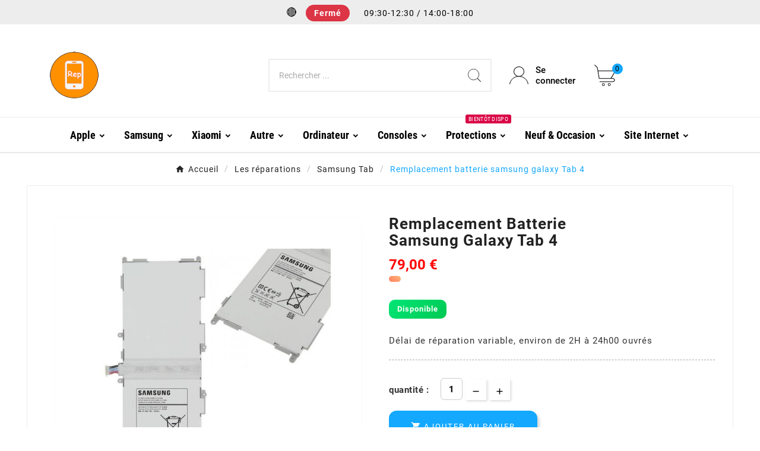

--- FILE ---
content_type: text/html; charset=utf-8
request_url: https://rep-iphone.fr/samsung-tab/242-remplacement-batterie-samsung-galaxy-tab-4.html
body_size: 27792
content:
<!doctype html><html lang="fr"><head>    <meta charset="utf-8"><meta http-equiv="x-ua-compatible" content="ie=edge"><link rel="canonical" href="https://rep-iphone.fr/samsung-tab/242-remplacement-batterie-samsung-galaxy-tab-4.html"><script type="application/ld+json">
  {
    "@context": "https://schema.org",
    "@type": "Organization",
    "name" : "Rep iPhone Medoc",
    "url" : "https://rep-iphone.fr/",
    "logo": {
      "@type": "ImageObject",
      "url":"https://rep-iphone.fr/img/reparation-de-smartphones-et-tablettes-medoc-logo-1720132407.jpg"
    }
  }
</script>

<script type="application/ld+json">
  {
    "@context": "https://schema.org",
    "@type": "WebPage",
    "isPartOf": {
      "@type": "WebSite",
      "url":  "https://rep-iphone.fr/",
      "name": "Rep iPhone Medoc"
    },
    "name": " Remplacement batterie samsung galaxy Tab 4 Rep iPhone Médoc",
    "url":  "https://rep-iphone.fr/samsung-tab/242-remplacement-batterie-samsung-galaxy-tab-4.html"
  }
</script>


  <script type="application/ld+json">
    {
      "@context": "https://schema.org",
      "@type": "BreadcrumbList",
      "itemListElement": [
                      {
              "@type": "ListItem",
              "position": 1,
              "name": "Accueil",
              "item": "https://rep-iphone.fr/"
              },                        {
              "@type": "ListItem",
              "position": 2,
              "name": "Les réparations",
              "item": "https://rep-iphone.fr/10-les-reparations-"
              },                        {
              "@type": "ListItem",
              "position": 3,
              "name": "Samsung Tab",
              "item": "https://rep-iphone.fr/317-samsung-tab"
              },                        {
              "@type": "ListItem",
              "position": 4,
              "name": "Remplacement batterie samsung galaxy Tab 4",
              "item": "https://rep-iphone.fr/samsung-tab/242-remplacement-batterie-samsung-galaxy-tab-4.html"
              }            ]
          }
  </script>
<script type="application/ld+json">
 {
   "@context": "https://schema.org",
   "@type": "Product",
 
   "name": "Remplacement batterie samsung galaxy Tab 4",
   "url": "https:\/\/rep-iphone.fr\/samsung-tab\/242-remplacement-batterie-samsung-galaxy-tab-4.html",
 
      "description": "D\u00e9lai de r\u00e9paration variable, environ de 2H \u00e0 24h00 ouvr\u00e9s",
    
      "image": "https:\/\/rep-iphone.fr\/496-large_default\/remplacement-batterie-samsung-galaxy-tab-4.jpg",
    
   "sku": 242,
   "mpn": 242,
 
    
   "brand": {
     "@type": "Brand",
     "name": "Rep iPhone Medoc"   },
 
    
      "offers": {
     "@type": "Offer",
     "url": "https:\/\/rep-iphone.fr\/samsung-tab\/242-remplacement-batterie-samsung-galaxy-tab-4.html",
     "priceCurrency": "EUR",
     "price": 79,
     "availability": "https:\/\/schema.org\/InStock",
     "seller": {
       "@type": "Organization",
       "name": "Rep iPhone Medoc"
     },
     "priceValidUntil": "2026-02-10"
   }
    }
 </script>
<title> Remplacement batterie samsung galaxy Tab 4 Rep iPhone Médoc</title><link rel="preconnect" href="https://fonts.googleapis.com">
<link rel="preconnect" href="https://fonts.gstatic.com" crossorigin>
<meta name="description" content="Reparation de votre téléphone, tablette console de jeux PC et Mac | Apple, iPhone, Samsung, Huawei, Playstation, Switch etc... Lesparre / Queyrac Medoc Rep iPhone Médoc"><meta name="keywords" content=""><link rel="canonical" href="https://rep-iphone.fr/samsung-tab/242-remplacement-batterie-samsung-galaxy-tab-4.html"><meta property="og:title" content=" Remplacement batterie samsung galaxy Tab 4 Rep iPhone Médoc" /><meta property="og:description" content="Reparation de votre téléphone, tablette console de jeux PC et Mac | Apple, iPhone, Samsung, Huawei, Playstation, Switch etc... Lesparre / Queyrac Medoc Rep iPhone Médoc" /><meta property="og:url" content="https://rep-iphone.fr/samsung-tab/242-remplacement-batterie-samsung-galaxy-tab-4.html" /><meta property="og:site_name" content="Rep iPhone Medoc" /><meta name="viewport" content="width=device-width, initial-scale=1"><link rel="icon" type="image/vnd.microsoft.icon" href="https://rep-iphone.fr/img/favicon.ico?1736529322"><link rel="shortcut icon" type="image/x-icon" href="https://rep-iphone.fr/img/favicon.ico?1736529322"><link rel="stylesheet" href="https://rep-iphone.fr/themes/v1_electron_1/assets/css/theme.css" type="text/css" media="all"><link rel="stylesheet" href="https://rep-iphone.fr/modules/tvcmscustomsetting/views/css/back.css" type="text/css" media="all"><link rel="stylesheet" href="https://rep-iphone.fr/modules/tvcmscustomsetting/views/css/slick-theme.min.css" type="text/css" media="all"><link rel="stylesheet" href="https://rep-iphone.fr/modules/advancedemailguard/views/css/front.css" type="text/css" media="all"><link rel="stylesheet" href="https://rep-iphone.fr/modules/ybc_blog/views/css/blog_all.css" type="text/css" media="all"><link rel="stylesheet" href="https://rep-iphone.fr/modules/ybc_blog/views/css/product.css" type="text/css" media="all"><link rel="stylesheet" href="https://rep-iphone.fr/modules/ybc_blog/views/css/sidebar.css" type="text/css" media="all"><link rel="stylesheet" href="https://rep-iphone.fr/modules/ybc_blog/views/css/custom.css" type="text/css" media="all"><link rel="stylesheet" href="https://rep-iphone.fr/modules/tvcmsthemeoptions/views/css/jquery.minicolors.css" type="text/css" media="all"><link rel="stylesheet" href="https://rep-iphone.fr/modules/tvcmsthemeoptions/views/css/bootstrap-toggle.min.css" type="text/css" media="all"><link rel="stylesheet" href="https://rep-iphone.fr/modules/tvcmsthemeoptions/views/css/front.css" type="text/css" media="all"><link rel="stylesheet" href="https://rep-iphone.fr/modules/tvcmssearch/views/css/front.css" type="text/css" media="all"><link rel="stylesheet" href="https://rep-iphone.fr/modules/tvcmsslider/views/css/front.css" type="text/css" media="all"><link rel="stylesheet" href="https://rep-iphone.fr/modules/tvcmscustomerservices/views/css/front.css" type="text/css" media="all"><link rel="stylesheet" href="https://rep-iphone.fr/modules/tvcmsofferbanner/views/css/front.css" type="text/css" media="all"><link rel="stylesheet" href="https://rep-iphone.fr/modules/tvcmssliderofferbanner/views/css/front.css" type="text/css" media="all"><link rel="stylesheet" href="https://rep-iphone.fr/modules/tvcmsmegamenu/views/css/front.css" type="text/css" media="all"><link rel="stylesheet" href="https://rep-iphone.fr/js/jquery/ui/themes/base/minified/jquery-ui.min.css" type="text/css" media="all"><link rel="stylesheet" href="https://rep-iphone.fr/js/jquery/ui/themes/base/minified/jquery.ui.theme.min.css" type="text/css" media="all"><link rel="stylesheet" href="https://rep-iphone.fr/js/jquery/plugins/fancybox/jquery.fancybox.css" type="text/css" media="all"><link rel="stylesheet" href="https://rep-iphone.fr/themes/v1_electron_1/assets/css/custom.css" type="text/css" media="all"><style>.tvall-inner-btn {
    background-color: #14a8ff;
    color: #fff;
    border-radius: 13px !important;
    padding: 10px 15px;
    outline: none;
    border: none;
    display: inline-block;
    vertical-align: middle;
    line-height: normal;
    cursor: pointer;
    transition: all .3s ease-in-out;
    margin-bottom: 5px;
    position: relative;
    text-decoration: none;
}

.tvall-inner-btn:hover:after {
    height: 100%;
    top: 0;
    background-color: #14a8ff !important;
    border-radius: 27px;
}

.tvheader-nav-offer-text i {
    font-size: 16px;
    color: #eb0000;
    margin-right: 5px;
    visibility: hidden;
}

.tv-header-logo img {
  max-width: 160px;     /* Valeur fixe en desktop */
  height: auto;
  display: block;
  margin: 0 auto;
}

@media (max-width: 768px) {
  .tv-header-logo img {
    max-width: 60px;   /* Pour tablettes */
  }
}

@media (min-width: 481px) and (max-width: 1024px) {
  .tv-header-logo img {
    max-width: 100px; /* Ajuste ici selon le rendu souhaité */
  }

  .tv-header-logo {
    text-align: center; /* ou left si tu veux l'aligner à gauche */
  }
}

@media (max-width: 480px) {
  .tv-header-logo img {
    max-width: 60px;   /* Pour smartphones */
  }
}

.tvedit-btn {
    background-color: #14a8ff;
    color: #fff;
    padding: 6px 7px;
    display: inline-block;
    vertical-align: middle;
    border: none;
    outline: none;
    border-radius: 3px;
    margin: 0 5px 5px 0;
}

.tvall-inner-btn-cancel {
    background-color: #14a8ff;
    color: #fff;
    border-radius: 12px;
    padding: 10px 15px;
    outline: none;
    border: none;
    display: inline-block;
    vertical-align: middle;
    line-height: normal;
    cursor: pointer;
    transition: all .3s ease-in-out;
    margin-bottom: 5px;
    position: relative;
    text-decoration: none;
}
.tvall-inner-btn-cancel:hover {
    background-color: #14a8ff;
}


.tvedit-btn:hover, .tvremove-btn:hover {
    background-color: #5ab5eb;
}



.tvproduct-image a img {
    max-width: 100%; /* L'image ne dépassera pas 100% de la largeur du conteneur */
    width: auto; /* Laisse l'image déterminer sa propre largeur */
    height: auto; /* Laisse l'image déterminer sa propre hauteur */
    object-fit: contain; /* S'assure que l'image est contenue dans le conteneur */
}


.product-actions .control-label {
    width: auto;
    margin: 0 20px 0 0;
    line-height: 24px;
    text-transform: lowercase; 
    font-size: 13px;
    flex-shrink: 0;
    min-width: 40px;
    letter-spacing: 0.5px;
    color: #000000;
}

--------------




-------------


-----

/* Appliquer le style aux liens de niveau 1 */
#header .tv-menu-horizontal ul li.level-1 > a,
#header .tv-menu-horizontal ul li.level-1.parent > a,
#header .tv-menu-horizontal ul li.level-1 > .menu-content,
#header .tv-menu-horizontal ul li.level-1.parent > .menu-content {
    font-weight: bold;
   
    text-transform: capitalize;
}

/* Appliquer le style aux titres de menu non cliquables */
#header .tv-menu-horizontal ul li.level-1 ul li.item-header a {
    text-align: center;
    font-size: 16px;
    color: #222222;
    font-weight: 500;
    pointer-events: none;
    text-transform: capitalize;
}


/* Empêcher le méga menu de se coller */
.tvcms-header-menu-offer-wrapper,
.tvcmsheader-sticky,
.tvcms-header-menu {
    position: relative !important;
    top: auto !important;
    left: auto !important;
}

/* Assurez-vous que le méga menu reste en place */
#tvdesktop-megamenu {
    position: static !important; /* Ou relative si vous souhaitez qu'il reste dans le flux du document */
}

/* Supprime toute position collante ou fixe pour l'empêcher de bouger */
.tvcmsheader-sticky {
    position: static !important;
    top: auto !important;
}

.tvproduct-online-new-wrapper {
    display: none;
}
.tvproduct-online-new-wrapper {
    visibility: hidden;
}
.tvproduct-online-new-wrapper {
    opacity: 0;
}



.product-add-to-cart {
    display: flex;
    flex-direction: column; /* Cela aligne les éléments verticalement */
}
.tvproduct-wishlist-compare {
    margin-top: 20px; /* Ajustez cet espacement selon vos besoins */
    padding-bottom: 55px;
}

.tvproduct-page-wrapper .product-prices .tax-shipping-delivery-label .delivery-information, .quickview .product-prices .tax-shipping-delivery-label .delivery-information {
    padding: 0px 0 0 !important;
    display: block;
}


.tvproduct-page-wrapper .product-prices .tax-shipping-delivery-label, 
.quickview .product-prices .tax-shipping-delivery-label {
 
   margin-top: 8px;
    color: #000000; /* Couleur du texte en noir */
    font-size: 14px;
    font-family: 'Roboto', 'Helvetica Neue', Arial, sans-serif; /* Une police moderne et épurée */
    font-weight: 400;
    letter-spacing: 0.5px;
    text-transform: none; /* Retirer les majuscules pour afficher le texte tel quel */
    background: linear-gradient(45deg, #ff7e5f, #feb47b); /* Dégradé subtil de couleurs chaudes */
    padding: 5px 10px; /* Padding ajusté pour s'adapter au texte */
    border-radius: 8px;
    display: inline-block;
    transition: transform 0.3s ease, background 0.3s ease; /* Animation de transformation et de couleur */
    max-width: fit-content; /* S'assure que l'élément ne dépasse pas la taille de son contenu */
    white-space: nowrap; /* Empêche le texte de se casser en plusieurs lignes */
    vertical-align: middle; /* Aligner le texte verticalement au milieu */
    line-height: 1.5; /* Ajuster la hauteur de ligne pour centrer verticalement */
}

.tvproduct-page-wrapper .product-prices .tax-shipping-delivery-label:hover, 
.quickview .product-prices .tax-shipping-delivery-label:hover {
    transform: translateY(-2px); /* Légère élévation au survol */
    background: linear-gradient(45deg, #feb47b, #ff7e5f); /* Inversion du dégradé pour un effet subtil */
}


.product-price .current-price .price, .modal-body.tv-addtocart-content-part .tv-addtocart-price {
    color: #ff0404 !important;
    font-size: 25px;
    line-height: 22px;
    font-weight: 900;
    letter-spacing: 0;
    vertical-align: middle;
}

.tv-footer-social-icon .tv-footer-social-icon-inner {
    display: none; /* Cache complètement l'élément */
}

.product-price-and-shipping .price {
    font-size: 16px;
    font-weight: 900;
    color: #ff0404 !important;
    display: inline-block;
    vertical-align: middle;
    letter-spacing: 0;
    letter-spacing: 0;
}


.tvproduct-wrapper.grid .tvproduct-hover-btn, .tvproduct-wrapper.grid-2 .tvproduct-hover-btn {
    position: absolute;
    top: auto;
    bottom: 5px;
    z-index: 10;
    display: flex;
    justify-content: center;
    text-align: center;
    right: 0;
    left: 0;
    opacity: 0;
    -webkit-transition: all 0.3s ease-in-out;
    -moz-transition: all 0.3s ease-in-out;
    -ms-transition: all 0.3s ease-in-out;
    -o-transition: all 0.3s ease-in-out;
    transition: all 0.3s ease-in-out;
    display: none;
}

.cms-description p {
    font-size: 16px !important;
    padding-bottom: 1.48em;
    color: #000000 !important;
    margin: -6px !important;
}


.tvproduct-page-wrapper .tvproduct-timer-wrapper.tvproduct-timer-box div:first-child {
    background: linear-gradient(45deg, #00bcd4, #03a9f4, #b3e5fc); /* Couleurs bleu clair pour un effet technologique et lumineux */
    font-size: 22px; /* Texte légèrement plus grand pour attirer l’attention */
    padding: 20px; /* Espacement généreux */
    border-radius: 15px; /* Coins arrondis pour un look moderne */
    box-shadow: 0 5px 20px rgba(0, 0, 0, 0.15); /* Ombre légère pour effet de profondeur */
    color: #000000; /* Noir pur pour un contraste maximal */
    font-weight: bold; /* Texte en gras pour plus de visibilité */
    text-shadow: 2px 2px 3px rgba(255, 255, 255, 0.8); /* Ombre blanche plus prononcée pour détacher le texte du fond */
    font-family: 'Montserrat', sans-serif; /* Police moderne et technique */
    text-align: center; /* Centrer le texte */
    letter-spacing: 1.5px; /* Espacement légèrement plus large des lettres */
    text-transform: uppercase; /* Majuscules pour un style audacieux et précis */
    transition: transform 0.4s ease, box-shadow 0.4s ease, background 0.6s ease; /* Animations fluides */
    position: relative; /* Nécessaire pour l'effet d'animation supplémentaire */
}

.tvproduct-page-wrapper .tvproduct-timer-wrapper.tvproduct-timer-box div:first-child:hover {
    transform: scale(1.05); /* Légère augmentation de la taille au survol */
    box-shadow: 0 8px 25px rgba(0, 0, 0, 0.25); /* Accentuation de l’ombre pour un effet dynamique */
    background: linear-gradient(45deg, #b3e5fc, #03a9f4, #00bcd4); /* Inversion des couleurs bleu clair au survol */
    color: #000000; /* Le texte reste noir pour un contraste optimal */
    font-weight: bold; /* Texte toujours en gras au survol */
    text-shadow: 2px 2px 4px rgba(255, 255, 255, 1); /* Ombre blanche renforcée pour lisibilité accrue */
}

.tvproduct-page-wrapper .tvproduct-timer-wrapper.tvproduct-timer-box div:first-child::before {
    content: '⏳'; /* Emoji sablier pour représenter le temps */
    position: absolute;
    top: -10px;
    right: -10px;
    font-size: 30px; /* Taille de l'emoji pour attirer l’attention */
    color: #ffeb3b; /* Couleur jaune vif pour créer un contraste amusant avec le bleu clair */
    animation: bounce 1.5s infinite; /* Animation continue pour effet ludique */
}

@keyframes bounce {
    0%, 100% {
        transform: translateY(0);
    }
    50% {
        transform: translateY(-10px); /* Effet rebond */
    }
}


.tvproduct-page-wrapper .tvproduct-timer-wrapper.tvproduct-timer-box div.time-label {
    font-size: 16px; /* Taille légèrement plus grande pour plus d'élégance */
    color: #f5f5f5; /* Blanc cassé pour un effet élégant et doux */
    font-family: 'Lora', serif; /* Police avec un style plus sophistiqué et sexy */
    letter-spacing: 1px; /* Espacement des lettres pour un effet aéré et raffiné */
    text-transform: capitalize; /* Chaque mot commence par une majuscule pour plus de style */
    margin-top: 5px; /* Espacement subtil entre les chiffres et les étiquettes */
    text-shadow: 1px 1px 3px rgba(0, 0, 0, 0.4); /* Ombre subtile pour donner de la profondeur */
    transition: transform 0.3s ease, color 0.3s ease; /* Transition douce pour l’effet d'animation */
    display: block;
    text-align: center;
}

.tvproduct-page-wrapper .tvproduct-timer-wrapper.tvproduct-timer-box div.time-label:hover {
    color: #ffca3a; /* Jaune doré lumineux au survol pour attirer l’attention */
    transform: scale(1.1); /* Augmentation légère au survol pour un effet dynamique */
}


.tvcms-main-title .tvmain-title h2 {
    font-size: 32px;
    color: #000000;
    text-transform: uppercase;
    line-height: 1.2;
    position: relative;
    font-weight: 700;
    font-family: 'Roboto Condensed', sans-serif;
    padding-bottom: 8px;
    letter-spacing: 0.5px;
    margin-bottom: 16px;
    display: inline-block;
    border-bottom: 2px solid #000000;
    transition: color 0.3s ease, border-color 0.3s ease;
}

@media (max-width: 768px) {
    .tvvertical-slider .slick-slide {
        padding: 0 5px;
        float: left;
    }
}

.slick-slide {
    float: left;
}

---------
.contact-container {
  display: flex;
  flex-wrap: wrap; /* Permet de gérer les colonnes sur plusieurs lignes si nécessaire */
  justify-content: center; /* Centre horizontalement */
  align-items: center; /* Centre verticalement */
  text-align: center; /* Centre le texte à l'intérieur des blocs */
  gap: 20px; /* Ajoute un espace entre les blocs */
}

.contact-container .block {
  display: flex;
  flex-direction: column; /* Positionne les icônes et le contenu verticalement */
  align-items: center; /* Centre les icônes et le contenu */
  max-width: 300px; /* Facultatif : Limite la largeur des blocs */
}

.contact-container .block .icon {
  font-size: 36px; /* Taille des icônes */
  margin-bottom: 10px; /* Espace entre l'icône et le contenu */
}

.tvmega-menu-title {
    visibility: hidden;
}

.ybc_title_block {
    color: #414141;
    float: left;
    font-size: 16px;
    font-weight: bold;
    line-height: 20px;
    margin-bottom: 0;
    margin-top: 9px;
    padding: 5px 0 9px;
    text-transform: capitalize;
    width: 100%;
    outline: none !important;
    text-decoration: none !important;
}


/* Appliquer aux images uniquement sur la page d'accueil */
body#index img {
    border-radius: 20px;
    box-shadow: 0 8px 24px rgba(0, 0, 0, 0.08);
    transition: transform 0.3s ease, box-shadow 0.3s ease;
}

/* Effet au survol */
body#index img:hover {
    transform: scale(1.02);
    box-shadow: 0 12px 28px rgba(0, 0, 0, 0.12);
}

/* Fond blanc global */
body,
body#index,
#wrapper,
#page,
.main-container,
.page-content,
.container,
#content,
.content-wrapper,
#columns,
#main,
.section {
  background-color: #ffffff !important;
}



#search_widget {
  display: none !important;
}

.info-banner {
  width: 100%;
  border-radius: 0;
  padding: 14px 24px;
  font-weight: 500;
  font-size: 16px;
  display: flex;
  align-items: center;
  justify-content: center;
  gap: 8px;
  text-align: center;
  box-shadow: 0 2px 6px rgba(0,0,0,0.05);
  margin: 0;
}
.info-banner {
  border-bottom: 1px solid rgba(0,0,0,0.05);
}

.info-banner i {
  font-size: 18px;
  margin-right: 6px;
  color: #666; /* Couleur classique FA */
}

.info-banner.covid {
  background: #fff0e0;
  color: #b65c00;
}

.info-banner.alert {
  background: #ffe2e2;
  color: #b30000;
}

.info-banner.contact {
  background: #e0f7fa;
  color: #004d40;
}



.info-banner.open-hours {
  background: #e6f4ea;
  color: #2e7d32;
}

@media (max-width: 768px) {
  .info-banner {
    flex-direction: column;
    align-items: center;
    padding: 16px;
  }
}

.info-banner.repair {
  display: flex;
  align-items: center;
  justify-content: flex-start;
  gap: 10px;
  background: #f0f4c3;
  color: #827717;
  padding: 10px 16px;
  border-radius: 10px;
  font-size: 14px;
  font-weight: 500;
  line-height: 1.4;
  box-shadow: 0 2px 6px rgba(0,0,0,0.05);
  max-width: 100%;
  text-align: left;
}

.info-banner.repair i {
  font-size: 16px;
  flex-shrink: 0;
  color: #666;
  line-height: 1;
  display: flex;
  align-items: center; /* ✅ correction */
  height: 100%;
}

.repair-text {
  display: inline;
  flex: 1;
  word-break: break-word;
}

@media screen and (max-width: 480px) {
  .info-banner.repair {
    font-size: 13px;
    gap: 8px;
    padding: 10px 12px;
  }
}

.info-banner.open-hours {
  display: flex;
  align-items: center;
  justify-content: space-between;
  background: #e6f4ea;
  color: #2e7d32;
  padding: 10px 14px;
  font-size: 14px;
  border-radius: 8px;
  box-shadow: 0 2px 6px rgba(0,0,0,0.05);
  max-width: 100%;
  text-align: left;
  position: relative;
  gap: 10px;
}

.info-banner.open-hours i {
  font-size: 16px;
  color: #2e7d32;
  flex-shrink: 0;
}

.close-banner {
  background: none;
  border: none;
  color: #2e7d32;
  font-size: 18px;
  cursor: pointer;
  padding: 0 4px;
  margin-left: auto;
}

@media screen and (max-width: 480px) {
  .info-banner.open-hours {
    font-size: 13px;
    padding: 10px 12px;
  }

  .close-banner {
    font-size: 18px;
  }
}

.banner-opening-status {
  display: flex;
  align-items: center;
  justify-content: flex-start;
  gap: 10px;
  background: #f0f4c3;
  color: #827717;
  padding: 10px 14px;
  border-radius: 10px;
  font-size: 14px;
  font-weight: 500;
  box-shadow: 0 2px 6px rgba(0,0,0,0.05);
  max-width: 100%;
  text-align: left;
  line-height: 1.4;
}

.banner-opening-status i {
  font-size: 16px;
  color: #666;
  flex-shrink: 0;
}

@media screen and (max-width: 480px) {
  .banner-opening-status {
    font-size: 13px;
    padding: 10px 12px;
  }
}

.banner-opening-status {
  transition: background 0.3s ease, color 0.3s ease;
}


.info-banner.reassurance {
  background: #e8f5e9;
  color: #2e7d32;
  font-size: 14px;
  font-weight: 500;
  padding: 12px 16px;
  border-radius: 8px;
  box-shadow: 0 2px 6px rgba(0,0,0,0.05);
  display: flex;
  align-items: center;
  gap: 10px;
  text-align: left;
  max-width: 100%;
}

.info-banner.reassurance i {
  font-size: 18px;
  color: #2e7d32;
  flex-shrink: 0;
}

.info-banner.garantie {
  background: #e3f2fd; /* Bleu clair rassurant */
  color: #1565c0;
  font-size: 14px;
  font-weight: 500;
  padding: 12px 16px;
  border-radius: 8px;
  box-shadow: 0 2px 6px rgba(0,0,0,0.05);
  display: flex;
  align-items: center;
  gap: 10px;
  text-align: left;
  max-width: 100%;
}

.info-banner.garantie i {
  font-size: 18px;
  color: #1565c0;
  flex-shrink: 0;
}

.info-banner-wrapper {
  display: flex;
  flex-direction: column;
  gap: 16px; /* Espacement automatique entre chaque bandeau */
  margin-bottom: 24px; /* Espace global après tous les bandeaux */
}

.info-banner {
  margin: 12px 0;
}

@media (max-width: 480px) {
  .info-banner {
    margin: 10px 0;
  }
}

.banner-opening-status {
  display: flex;
  justify-content: center;
  align-items: center;
  text-align: center;
  padding: 16px 20px;
  background: #f0f4c3;
  border-radius: 18px;
  font-size: 15px;
  font-weight: 500;
  color: #827717;
  box-shadow: 0 4px 12px rgba(0, 0, 0, 0.1);
  line-height: 1.5;
  margin: 10px auto;
  font-family: 'Poppins', sans-serif;
}

@media screen and (max-width: 480px) {
  .banner-opening-status {
    font-size: 14px;
    padding: 14px;
  }
}

.reassurance-custom-block.transparency {
  display: flex;
  align-items: flex-start;
  gap: 12px;
  background: #e3f2fd;
  border-left: 4px solid #2196f3;
  padding: 16px 20px;
  border-radius: 10px;
  font-size: 14px;
  line-height: 1.6;
  color: #0d47a1;
  font-family: 'Poppins', sans-serif;
  box-shadow: 0 2px 6px rgba(0,0,0,0.05);
  margin-top: 16px;
}

.reassurance-custom-block.transparency i {
  font-size: 20px;
  color: #2196f3;
  flex-shrink: 0;
  margin-top: 4px;
}

.reassurance-custom-block.transparency ul {
  padding-left: 18px;
  margin: 0;
}

.reassurance-custom-block.transparency li {
  margin-bottom: 6px;
}

.reassurance-custom-block.support {
  display: flex;
  align-items: flex-start;
  gap: 12px;
  background: #e8f5e9; /* Vert très clair */
  border-left: 4px solid #25d366; /* Vert WhatsApp */
  padding: 16px 20px;
  border-radius: 10px;
  font-size: 14px;
  line-height: 1.6;
  color: #1b5e20; /* Vert foncé lisible */
  font-family: 'Poppins', sans-serif;
  box-shadow: 0 2px 6px rgba(0,0,0,0.05);
  margin-top: 16px;
}

.reassurance-custom-block.support i {
  font-size: 20px;
  color: #25d366; /* Icône verte */
  flex-shrink: 0;
  margin-top: 3px;
}

.whatsapp-link {
  color: #25d366;
  font-weight: 600;
  text-decoration: none;
}

.whatsapp-link:hover {
  text-decoration: underline;
}




.status-content {
  display: flex;
  flex-direction: column;

}


/* Conteneur principal */
.open-status-box {
    display: flex;
    align-items: center;
    gap: 10px;
    background: #f5f5f5;
    padding:  1px 24px;
    border-radius:10px;
    box-shadow: 0 2px 8px rgba(0, 0, 0, 0.08);
    font-family: 'Poppins', sans-serif;
    font-size: 14px;
    width: 100% !important;
    max-width: 100% !important;
    margin: 0 !important;
    cursor: pointer;
    justify-content: space-between;
}


/* Icône à gauche */
.open-status-box .icon {
  background: #ffffff;
  padding: 6px;
  border-radius: 50%;
  display: flex;
  align-items: center;
  justify-content: center;
}

.open-status-box .icon i {
  font-size: 20px;
  color: #333;
}

/* Bloc texte à droite */

.status-content {
display: contents;
  flex-direction: column;
  justify-content: center;
align-items: center;
  line-height: 1.4;
  gap: 4px;
}

.status-content {
    display: contents;
    flex-direction: column;
    align-items: flex-start;
    line-height: 1.4;
    gap: 2px;
}

/* Badge dynamique */
.status-label {
  font-weight: bold;
  font-size: 14px;
  padding: 3px 10px;
  border-radius: 8px;
  width: fit-content;
  text-align: center;
  color: white;
  background: #ccc; /* Valeur par défaut si JS non chargé */
}

/* Couleurs selon état */
.status-label.ouvert {
  background-color: #43a047 !important; /* Vert */
}

.status-label.pause {
  background-color: #ffb300 !important; /* Orange */
}

.status-label.ferme {
  background-color: #e53935 !important; /* Rouge */
}

/* Texte complémentaire */
.status-subtext {
    font-size: 9px;
    color: #333;
    display: contents;
    margin-left: 8px;
}

/* 📱 Sur mobile : cacher le sous-texte sauf si .active */
@media screen and (max-width: 768px) {
  .status-subtext {
    display: none;
  }

  .open-status-box.active .status-subtext {
    display: block;
  }
}

.tv-contact-account-cart-wrapper {
  display: flex;
  align-items: center; /* ✅ Centre tous les enfants verticalement */
  gap: 16px;
}

/* Texte "Appuyez ici" animé */
.tap-hint {
  font-size: 12px;
  color: #666;
  margin-top: 2px;
  animation: pulse 1.4s ease-in-out infinite;
    margin-left: 10px;
}

@keyframes pulse {
  0%, 100% { opacity: 1; }
  50% { opacity: 0.4; }
}

/* Ne s'affiche que sur mobile */
@media screen and (min-width: 768px) {
  .tap-hint {
    display: none;
  }
}

.tvcmsmobile-header-menu-offer-text {
  display: flex;
  flex-wrap: nowrap;
  align-items: center;
  justify-content: space-between;
  gap: 10px;
}



.open-status-box {
  width: 100%;
  max-width: 100%;
  margin: 0 auto;
}

/* Harmoniser la colonne Newsletter dans le footer */
.tvcms-newsletter-wrapper {
  padding-left: 30px;
  padding-right: 30px;
  box-sizing: border-box;
}

@media screen and (max-width: 991px) {
  .tvcms-newsletter-wrapper {
    padding-left: 15px;
    padding-right: 15px;
    margin-top: 20px;
  }
}

.tvcms-newsletter-inner {
  width: 100%;
  max-width: 100%;
}

.tvnewsletter-input input[type="email"] {
  width: 100%;
  padding: 10px 12px;
  border-radius: 6px;
  border: 1px solid #ccc;
}

.tvnewsleteer-btn-wrapper button {
  background-color: #007bff;
  color: #fff;
  padding: 10px 14px;
  border: none;
  border-radius: 6px;
  cursor: pointer;
  margin-left: 8px;
}

.tvnewsletter-description p {
  font-size: 13px;
  color: #666;
  margin-top: 10px;
  line-height: 1.5;
}

/* Bloc Informations du footer */
.tvfooter-address {
  font-size: 14px;
  color: #333;
  line-height: 1.6;
  padding-left: 30px;
  padding-right: 30px;
}

.tvfooter-addresses,
.tvfooter-store-link,
.tvfooter-store-link-content {
  margin-top: 6px;
  display: flex;
  align-items: center;
  gap: 8px;
}

.tvfooter-addresses i,
.tvfooter-store-link i,
.tvfooter-store-link-content i {
  font-size: 18px;
  color: #666;
}

.tvfooter-title-wrapper {
  font-weight: 600;
  font-size: 15px;
  margin-bottom: 10px;
}

.tvfooter-store-link a,
.tvfooter-store-link-content a {
  color: #333;
  text-decoration: none;
}

.tvfooter-store-link a:hover,
.tvfooter-store-link-content a:hover {
  text-decoration: underline;
}

@media screen and (max-width: 991px) {
  .tvfooter-address {
    padding-left: 15px;
    padding-right: 15px;
  }
}

body:not(#index) .ybc_blog_content_block_item {
  display: none !important;
}


  #cgv h1 {
    font-size: 24px; /* Titre principal réduit */
    margin-bottom: 10px;
  }

  #cgv h2 {
    font-size: 18px; /* Sous-titres plus discrets */
    margin-top: 20px;
    margin-bottom: 8px;
  }

  #cgv p, #cgv li {
    font-size: 14px;
    line-height: 1.6;
  }

  #cgv ul {
    padding-left: 20px;
    margin-bottom: 15px;
  }


  💬 Centre de support
  
    📩 Assistance technique
  


/* Bloc global */
.lc_block_support.card {
  background: #ffffff;
  border: 1px solid #dce3ea;
  border-radius: 12px;
  padding: 20px;
  box-shadow: 0 8px 20px rgba(0, 0, 0, 0.05);
  max-width: 100%;
  transition: transform 0.2s ease, box-shadow 0.2s ease;
}

.lc_block_support.card:hover {
  transform: translateY(-2px);
  box-shadow: 0 12px 25px rgba(0, 0, 0, 0.08);
}

/* Titre */
.lc_block_support h4 {
  font-size: 16px;
  color: #2271b1;
  font-weight: 600;
  margin-bottom: 15px;
  text-transform: none;
}

/* Liste */
.lc_block_support .content_block {
  list-style: none;
  padding: 0;
  margin: 0;
}

.lc_block_support .content_block li {
  margin-bottom: 10px;
}

.lc_block_support .content_block a {
  display: inline-block;
  padding: 8px 12px;
  background: #f4f7fb;
  color: #2271b1;
  border-radius: 6px;
  text-decoration: none;
  font-weight: 500;
  transition: all 0.2s ease;
  border: 1px solid transparent;
}

.lc_block_support .content_block a:hover {
  background: #2271b1;
  color: #fff;
  border-color: #2271b1;
}

/* Carte ultra minimaliste */
.product-miniature {
  background: #ffffff;
  border: 1px solid #f0f0f0;
  border-radius: 10px;
  padding: 20px;
  transition: border-color 0.3s ease;
}
.product-miniature:hover {
  border-color: #d0d0d0;
}

/* Nom du produit */
.tvproduct-name h6 {
  font-size: 16px;
  font-weight: 500;
  color: #111;
  text-align: left;
  margin-bottom: 8px;
  letter-spacing: 0.3px;
}
.tvproduct-name h6:hover {
  color: #000;
  text-decoration: underline;
}

/* Prix */
.product-price-and-shipping .price {
  font-size: 18px;
  font-weight: 400;
  color: #444;
}

/* Badge “Nouveau” */
.tvproduct-flags .product-flag.new {
  background: #e0e0e0;
  color: #333;
  padding: 2px 10px;
  font-size: 11px;
  border-radius: 999px;
  font-weight: 500;
}

/* Bouton ajouter au panier */
.tvproduct-add-to-cart {
  background: #000;
  color: #fff !important;
  font-size: 13px;
  font-weight: 500;
  padding: 10px 16px;
  border-radius: 6px;
  text-transform: uppercase;
  letter-spacing: 0.8px;
  border: none;
  transition: background 0.3s ease;
}
.tvproduct-add-to-cart:hover {
  background: #333;
}

/* Bouton aperçu rapide */
.tvproduct-quick-btn .quick-view {
  background: transparent;
  padding: 6px 10px;
  font-size: 12px;
  color: #666;
  font-weight: 500;
  text-decoration: underline;
}
.tvproduct-quick-btn .quick-view:hover {
  color: #000;
}

/* 🖼️ Image produit principale */
.tv-product-page-image img {
  border-radius: 10px;
  box-shadow: 0 8px 18px rgba(0,0,0,0.05);
  transition: transform 0.3s ease;
}
.tv-product-page-image img:hover {
  transform: scale(1.02);
}

/* 🧾 Titre produit */
.tvproduct-title-brandimage h1 {
  font-size: 26px;
  font-weight: 700;
  margin-bottom: 15px;
  color: #222;
}

/* 💰 Prix */
.product-prices .current-price .price {
  font-size: 24px;
  font-weight: bold;
  color: #2271b1;
  margin-bottom: 10px;
}



/* ⏱️ Délais / Garanties */
.info-banner {
  background: #f7fafd;
  border-left: 5px solid #2271b1;
  padding: 10px 15px;
  border-radius: 8px;
  font-size: 14px;
  margin-bottom: 10px;
}
.info-banner.repair i,
.info-banner.garantie i {
  margin-right: 8px;
  color: #2271b1;
}

/* 📖 Description courte */
.tvproduct-page-decs p {
  font-size: 15px;
  color: #333;
  margin-top: 10px;
  line-height: 1.6;
}

/* 📚 Onglets (Description / Détails) */
.nav-tabs .nav-link {
  font-weight: 600;
  color: #555;
}
.nav-tabs .nav-link.active {
  background-color: #2271b1;
  color: white;
  border-radius: 5px 5px 0 0;
}
.tab-content {
  border: 1px solid #eee;
  border-top: none;
  padding: 20px;
  background: #fff;
  border-radius: 0 0 8px 8px;
}

h1.h1[itemprop="name"] {
  font-size: 26px;
  font-weight: 700;
  color: #1a1a1a;
  line-height: 1.4;
  text-transform: none;
  letter-spacing: -0.3px;
  margin-bottom: 20px;
  font-family: 'Segoe UI', sans-serif;
}

/* Pour mobile */
@media screen and (max-width: 768px) {
  h1.h1[itemprop="name"] {
    font-size: 20px;
    text-align: center;
  }
}

@media screen and (max-width: 768px) {
  h1.h1[itemprop="name"] {
    padding: 0 15px !important; /* On réduit les marges */
    text-align: center;
    margin-left: auto;
    margin-right: auto;
    display: block;
    width: 100%;
  }
}

@media screen and (max-width: 768px) {
  .tvwishlist-compare-wrapper-page {
    display: flex;
    flex-direction: column;
    align-items: center;
  }

  .tvcart-btn-model {
    width: 100%;
    display: flex;
    justify-content: center;
  }

  .tvall-inner-btn.add-to-cart {
    width: auto;
    min-width: 200px;
    text-align: center;
  }
}

.tvproduct-wishlist-compare {
  display: none !important;
}

/* Conteneur général */
.product-quantity {
  display: flex;
  align-items: center;
  gap: 10px;
  margin-bottom: 15px;
}

/* Label "Quantité :" */
.product-quantity .control-label {
  font-weight: 600;
  color: #333;
  font-size: 15px;
}

/* Input de quantité */
#quantity_wanted {
  max-width: 80px;
  height: 42px;
  text-align: center;
  border-radius: 6px;
  border: 1px solid #ccc;
  font-size: 15px;
  font-weight: 600;
  padding: 0 10px;
}

/* Boutons + / - */
.input-group-btn-vertical button {
  background-color: #f0f0f0;
  border: none;
  width: 32px;
  height: 32px;
  margin: 2px 0;
  font-size: 18px;
  border-radius: 4px;
  transition: background 0.2s ease;
}

.input-group-btn-vertical button:hover {
  background-color: #d9d9d9;
}

@media screen and (min-width: 768px) {
  .tvproduct-stock-social {
    order: 2;
    margin-top: 20px;
  }

  .tvcart-btn-model {
    order: 1;
  }

  .tvwishlist-compare-wrapper-page.add {
    display: flex;
    flex-direction: column;
  }
}

----------------------
.fancy-grid-subcategories {
  display: flex;
  flex-wrap: nowrap;
  overflow-x: auto;
  gap: 32px; /* 🔹 Plus d'espace entre chaque bloc */
  padding: 20px 0;
  scroll-snap-type: x mandatory;
  scrollbar-width: none;
}

.subcategory-card {
  flex: 0 0 auto;
  min-width: 120px; /* 🔹 Ajuste ici pour en voir moins à la fois */
  max-width: 140px;
  padding: 16px 24px;
  font-size: 16px;
  background: #ffffff;
  border: 2px solid #dcdde1;
  border-radius: 12px;
  box-shadow: 0 2px 6px rgba(0, 0, 0, 0.03);
  text-align: center;
  font-weight: 600;
  color: #2f3640;
  scroll-snap-align: start;
  transition: all 0.2s ease;
}

.subcategory-card:hover {
  border-color: #a4b0be;
  background: #f5f6fa;
  color: #000;
}

.subcategory-label {
  line-height: 1.2;
  word-break: break-word;
}

/* Cache la scrollbar (optionnel) */
.fancy-grid-subcategories::-webkit-scrollbar {
  display: none;
}

/* Dans custom.css ou dans theme.css selon ton thème */
.subcategory-card {
  margin-right: 16px;
}

.subcategory-card:last-child {
  margin-right: 0;
}
/* Style produit lisible et responsive */
.product-description.cms-description {
  font-size: 16px;
  line-height: 1.6;
  color: #222;
  font-family: Arial, sans-serif;
  padding: 20px 10px;
}

.product-description h2,
.product-description h3 {
  font-size: 22px;
  font-weight: bold;
  margin-top: 25px;
  margin-bottom: 15px;
}

.product-description p {
  font-size: 16px;
  margin-bottom: 12px;
}

.product-description ul {
  margin-left: 20px;
  list-style-type: disc;
}

.product-description ul li {
  margin-bottom: 10px;
  font-size: 16px;
}

@media screen and (max-width: 768px) {
  .product-description.cms-description {
    font-size: 15px;
    padding: 15px 10px;
  }

  .product-description h2,
  .product-description h3 {
    font-size: 20px;
  }

  .product-description ul li {
    font-size: 15px;
  }
}
/* === Base commune pour des pastilles alignées === */
#product-availability,
.online-only {
  display: inline-flex;          /* même modèle d’affichage */
  align-items: center;           /* centrage vertical */
  justify-content: center;
  gap: 6px;                      /* espace icône/texte */
  padding: 6px 14px;             /* hauteur homogène */
  border-radius: 10px;
  font-weight: 700;
  font-size: 13px;
  line-height: 1;
  box-sizing: border-box;
  min-height: 32px;
  margin-top: 0.625rem;
}

/* Icône dispo */
#product-availability i {
  font-size: 18px;
  line-height: 1;
  margin: 0 4px 0 0;             /* espace à droite */
  transform: translateY(-1px);   /* petit ajustement vertical */
}

/* Couleurs dynamiques de disponibilité */
#product-availability.product-available {
  background: linear-gradient(135deg, #00e676, #00c853); /* vert frais */
  color: #fff;
}
#product-availability.product-last-items {
  background: linear-gradient(135deg, #ffb300, #ff6f00); /* orange sunset */
  color: #fff;
}
#product-availability.product-unavailable {
  background: linear-gradient(135deg, #ef5350, #c62828); /* rouge moderne */
  color: #fff;
}

/* Badge "Pièce originale" */
.online-only {
  background: linear-gradient(135deg, #ff9100, #ff3d00); /* orange flashy */
  color: #fff;
  box-shadow: 0 0 6px rgba(255, 61, 0, 0.3);
  text-transform: uppercase;
  letter-spacing: 0.3px;
  margin-left: 10px;             /* espace après le badge dispo */
  transition: transform 0.2s ease, box-shadow 0.2s ease;
}
.online-only:hover {
  transform: scale(1.05);
  box-shadow: 0 0 12px rgba(255, 61, 0, 0.5);
}

/* ====== Guide erreurs iOS — Styles (version claire) ====== */
#ios-errors-cheatsheet *{box-sizing:border-box}
#ios-errors-cheatsheet{
  color:#1e293b; /* gris foncé lisible */
  background:#fff;
  border:1px solid #e5e7eb;
  border-radius:8px;
  padding:15px;
  margin:20px 0;
  box-shadow:0 2px 6px rgba(0,0,0,.05);
  font-family:system-ui,-apple-system,Segoe UI,Roboto,Ubuntu,Cantarell,Arial,sans-serif;
}
#ios-errors-cheatsheet .head{
  display:flex;
  gap:12px;
  align-items:center;
  flex-wrap:wrap;
  margin-bottom:12px
}
#ios-errors-cheatsheet .head svg{width:28px;height:28px;flex:0 0 28px}
#ios-errors-cheatsheet h1,#ios-errors-cheatsheet h2{
  margin:0;
  font-size:clamp(20px,2.6vw,26px);
  color:#111827;
}
#ios-errors-cheatsheet .sub{color:#64748b;font-size:14px;margin-top:4px}
#ios-errors-cheatsheet .tools{
  display:flex;
  gap:10px;
  flex-wrap:wrap;
  margin:14px 0 18px
}
#ios-errors-cheatsheet .input,
#ios-errors-cheatsheet .select,
#ios-errors-cheatsheet .chip{
  background:#f9fafb;
  border:1px solid #cbd5e1;
  color:#111827;
  border-radius:8px;
  padding:10px 12px;
  outline:none
}
#ios-errors-cheatsheet .input{flex:1 1 260px}
#ios-errors-cheatsheet .select{flex:0 0 220px}
#ios-errors-cheatsheet .chip{font-size:12px;cursor:pointer;user-select:none}
#ios-errors-cheatsheet .chip[data-active="true"]{
  border-color:#25B9D7;
  background:#e0f7fb;
}
#ios-errors-cheatsheet .table-wrap{
  overflow:auto;
  border-radius:8px;
  border:1px solid #e2e8f0
}
#ios-errors-cheatsheet table{
  width:100%;
  border-collapse:collapse;
  min-width:720px
}
#ios-errors-cheatsheet thead th{
  background:#f1f5f9;
  padding:10px;
  border-bottom:2px solid #e2e8f0;
  text-align:left;
  font-size:13px;
  color:#475569
}
#ios-errors-cheatsheet tbody td{
  padding:10px;
  border-bottom:1px solid #f1f5f9;
  vertical-align:top;
  font-size:14px
}
#ios-errors-cheatsheet .badge{
  display:inline-block;
  padding:4px 8px;
  border-radius:6px;
  font-size:12px;
  font-weight:600
}
#ios-errors-cheatsheet .b-ok{background:#d1fae5;color:#047857}
#ios-errors-cheatsheet .b-warn{background:#fef3c7;color:#92400e}
#ios-errors-cheatsheet .b-err{background:#fee2e2;color:#991b1b}
@media (max-width:820px){
  #ios-errors-cheatsheet .table-wrap{display:none}
  #ios-errors-cheatsheet .cards{display:grid;gap:10px}
  #ios-errors-cheatsheet .card{
    background:#fff;
    border:1px solid #e5e7eb;
    border-radius:8px;
    padding:12px;
    box-shadow:0 2px 4px rgba(0,0,0,.05)
  }
  #ios-errors-cheatsheet .row{display:flex;gap:8px;margin:6px 0;align-items:flex-start}
  #ios-errors-cheatsheet .lab{width:110px;color:#64748b;font-size:12px;flex:0 0 110px}
  #ios-errors-cheatsheet .val{font-size:14px}
}
@media (min-width:821px){#ios-errors-cheatsheet .cards{display:none}}
#ios-errors-cheatsheet .help{
  margin-top:14px;
  display:flex;
  gap:10px;
  flex-wrap:wrap;
  align-items:center;
  color:#475569;
  font-size:13px;
  border-top:1px dashed #e5e7eb;
  padding-top:12px
}
#ios-errors-cheatsheet .btn{
  background:#25B9D7;
  color:#fff;
  font-weight:600;
  border:none;
  border-radius:8px;
  padding:10px 14px;
  cursor:pointer;
  text-decoration:none;
  display:inline-flex;
  align-items:center;
  gap:8px;
  transition:background .2s
}
#ios-errors-cheatsheet .btn:hover{background:#0ea5e9}
#ios-errors-cheatsheet .muted{color:#64748b}
#ios-errors-cheatsheet .count{margin-top:6px;color:#94a3b8;font-size:12px}

/* ===== Patch mobile cartes (override) ===== */
@media (max-width:820px){

  /* plus d'air autour du module pour éviter le recouvrement par ton CTA flottant */
  #ios-errors-cheatsheet{ padding:16px; padding-bottom:96px; }

  /* cartes plus larges, plus aérées */
  #ios-errors-cheatsheet .cards{
    display:grid;
    gap:16px;              /* + d’espace entre cartes */
  }
  #ios-errors-cheatsheet .card{
    padding:16px;          /* + d’espace interne */
    border-radius:12px;
    box-shadow:0 2px 10px rgba(0,0,0,.06);
  }

  /* grille 2 colonnes : label compact + contenu fluide */
  #ios-errors-cheatsheet .row{
    display:grid !important;
    grid-template-columns:minmax(72px,100px) 1fr; /* label compact */
    column-gap:10px;
    row-gap:6px;
    align-items:start;
  }

  /* labels plus petits, non figés en largeur */
  #ios-errors-cheatsheet .lab{
    width:auto !important;
    flex:0 0 auto !important;
    color:#6b7280;
    font-size:13px;
    line-height:1.25;
  }

  /* contenu plus lisible */
  #ios-errors-cheatsheet .val{
    font-size:15px;
    line-height:1.45;
    word-break:break-word;
  }

  /* badge un poil plus grand */
  #ios-errors-cheatsheet .badge{
    font-size:13px;
    font-weight:700;
  }

  /* outils en colonne, 100% largeur */
  #ios-errors-cheatsheet .tools{
    flex-direction:column;
    gap:12px;
  }
  #ios-errors-cheatsheet .input,
  #ios-errors-cheatsheet .select{
    width:100%;
    flex:1 1 100%;
  }
--------------------------------------

/* Carte visuel produit : fond blanc propre */
.product-miniature .thumbnail-container,
.product-miniature .product-thumbnail,
.product-miniature .thumbnail,
.tvproduct-wrapper .tvproduct-image-box,
.tvproduct-wrapper .tvproduct-wrapper { /* selon le thème */
  background: transparent !important;
  border-radius: 14px !important;
}

/* L'image elle-même */
.product-miniature .thumbnail-container img,
.product-miniature .product-thumbnail img,
.product-miniature .thumbnail img,
.product-miniature picture img,
.tvproduct-wrapper .tvproduct-image-box img,
.tvproduct-wrapper img.product-thumbnail,
.tvproduct-wrapper img {
  display: block !important;
  width: 100% !important;
  height: 220px !important;       /* ajuste la hauteur à ton grid */
  object-fit: contain !important;  /* pas de recadrage agressif */
  background: #fff !important;     /* </style><script>var AdvancedEmailGuardData = {"meta":{"isGDPREnabled":true,"isLegacyOPCEnabled":false,"isLegacyMAModuleEnabled":false,"validationError":null},"settings":{"recaptcha":{"type":"v3","key":"6LcnVWEqAAAAACcVh29vvPvlW-UGihUfhahWFmSd","forms":{"contact_us":{"size":"normal","align":"offset","offset":3},"register":{"size":"normal","align":"center","offset":1},"login":{"size":"normal","align":"center","offset":1},"reset_password":{"size":"normal","align":"center","offset":1},"notify_when_in_stock":{"size":"normal","align":"left","offset":1}},"language":"shop","theme":"light","position":"bottomright","hidden":true,"deferred":false}},"context":{"ps":{"v17":true,"v17pc":true,"v17ch":true,"v16":false,"v161":false,"v15":false},"languageCode":"fr","pageName":"product"},"trans":{"genericError":"Une erreur s'est produite, veuillez r\u00e9essayer."}};var TVCMSCUSTOMSETTING_BOTTOM_OPTION = "0";var TVCMSCUSTOMSETTING_DARK_MODE_INPUT = "0";var TVCMSCUSTOMSETTING_HOVER_IMG = "0";var TVCMSCUSTOMSETTING_MAIN_MENU_STICKY = "0";var TVCMSCUSTOMSETTING_PRODUCT_PAGE_BOTTOM_STICKY_STATUS = "0";var TVCMSCUSTOMSETTING_VERTICAL_MENU_OPEN = "0";var TVCMSCUSTOMSETTING_WOW_JS = "0";var TVCMSCUSTOMSETTING_iso_code_country = false;var TVCMSFRONTSIDE_THEME_SETTING_SHOW = "0";var baseDir = "https:\/\/rep-iphone.fr\/";var getThemeOptionsLink = "https:\/\/rep-iphone.fr\/module\/tvcmsthemeoptions\/default";var gettvcmsbestsellerproductslink = "https:\/\/rep-iphone.fr\/module\/tvcmsbestsellerproducts\/default";var gettvcmsfeaturedproductslink = "https:\/\/rep-iphone.fr\/module\/tvcmsfeaturedproducts\/default";var gettvcmsfooterproductlink = "https:\/\/rep-iphone.fr\/module\/tvcmsfooterproduct\/default";var gettvcmsmegamenulink = "https:\/\/rep-iphone.fr\/module\/tvcmsmegamenu\/default";var gettvcmsnewproductslink = "https:\/\/rep-iphone.fr\/module\/tvcmsnewproducts\/default";var gettvcmsspecialproductslink = "https:\/\/rep-iphone.fr\/module\/tvcmsspecialproducts\/default";var prestashop = {"cart":{"products":[],"totals":{"total":{"type":"total","label":"Total","amount":0,"value":"0,00\u00a0\u20ac"},"total_including_tax":{"type":"total","label":"Total TTC","amount":0,"value":"0,00\u00a0\u20ac"},"total_excluding_tax":{"type":"total","label":"Total HT :","amount":0,"value":"0,00\u00a0\u20ac"}},"subtotals":{"products":{"type":"products","label":"Sous-total","amount":0,"value":"0,00\u00a0\u20ac"},"discounts":null,"shipping":{"type":"shipping","label":"Livraison","amount":0,"value":""},"tax":null},"products_count":0,"summary_string":"0 articles","vouchers":{"allowed":1,"added":[]},"discounts":[],"minimalPurchase":0,"minimalPurchaseRequired":""},"currency":{"id":1,"name":"Euro","iso_code":"EUR","iso_code_num":"978","sign":"\u20ac"},"customer":{"lastname":null,"firstname":null,"email":null,"birthday":null,"newsletter":null,"newsletter_date_add":null,"optin":null,"website":null,"company":null,"siret":null,"ape":null,"is_logged":false,"gender":{"type":null,"name":null},"addresses":[]},"country":{"id_zone":"1","id_currency":"1","call_prefix":"33","iso_code":"FR","active":"1","contains_states":"0","need_identification_number":"0","need_zip_code":"1","zip_code_format":"NNNNN","display_tax_label":"0","name":"France","id":8},"language":{"name":"Fran\u00e7ais (French)","iso_code":"fr","locale":"fr-FR","language_code":"fr","active":"1","is_rtl":"0","date_format_lite":"d\/m\/Y","date_format_full":"d\/m\/Y H:i:s","id":1},"page":{"title":"","canonical":"https:\/\/rep-iphone.fr\/samsung-tab\/242-remplacement-batterie-samsung-galaxy-tab-4.html","meta":{"title":" Remplacement batterie samsung galaxy Tab 4 Rep iPhone M\u00e9doc","description":"Reparation de votre t\u00e9l\u00e9phone, tablette console de jeux PC et Mac | Apple, iPhone, Samsung, Huawei, Playstation, Switch etc... Lesparre \/ Queyrac Medoc Rep iPhone M\u00e9doc","keywords":"","robots":"index"},"page_name":"product","body_classes":{"lang-fr":true,"lang-rtl":false,"country-FR":true,"currency-EUR":true,"layout-full-width":true,"page-product":true,"tax-display-disabled":true,"page-customer-account":false,"product-id-242":true,"product-Remplacement batterie samsung galaxy Tab 4":true,"product-id-category-317":true,"product-id-manufacturer-0":true,"product-id-supplier-0":true,"product-available-for-order":true},"admin_notifications":[],"password-policy":{"feedbacks":{"0":"Tr\u00e8s faible","1":"Faible","2":"Moyenne","3":"Fort","4":"Tr\u00e8s fort","Straight rows of keys are easy to guess":"Les suites de touches sur le clavier sont faciles \u00e0 deviner","Short keyboard patterns are easy to guess":"Les mod\u00e8les courts sur le clavier sont faciles \u00e0 deviner.","Use a longer keyboard pattern with more turns":"Utilisez une combinaison de touches plus longue et plus complexe.","Repeats like \"aaa\" are easy to guess":"Les r\u00e9p\u00e9titions (ex. : \"aaa\") sont faciles \u00e0 deviner.","Repeats like \"abcabcabc\" are only slightly harder to guess than \"abc\"":"Les r\u00e9p\u00e9titions (ex. : \"abcabcabc\") sont seulement un peu plus difficiles \u00e0 deviner que \"abc\".","Sequences like abc or 6543 are easy to guess":"Les s\u00e9quences (ex. : abc ou 6543) sont faciles \u00e0 deviner.","Recent years are easy to guess":"Les ann\u00e9es r\u00e9centes sont faciles \u00e0 deviner.","Dates are often easy to guess":"Les dates sont souvent faciles \u00e0 deviner.","This is a top-10 common password":"Ce mot de passe figure parmi les 10 mots de passe les plus courants.","This is a top-100 common password":"Ce mot de passe figure parmi les 100 mots de passe les plus courants.","This is a very common password":"Ceci est un mot de passe tr\u00e8s courant.","This is similar to a commonly used password":"Ce mot de passe est similaire \u00e0 un mot de passe couramment utilis\u00e9.","A word by itself is easy to guess":"Un mot seul est facile \u00e0 deviner.","Names and surnames by themselves are easy to guess":"Les noms et les surnoms seuls sont faciles \u00e0 deviner.","Common names and surnames are easy to guess":"Les noms et les pr\u00e9noms courants sont faciles \u00e0 deviner.","Use a few words, avoid common phrases":"Utilisez quelques mots, \u00e9vitez les phrases courantes.","No need for symbols, digits, or uppercase letters":"Pas besoin de symboles, de chiffres ou de majuscules.","Avoid repeated words and characters":"\u00c9viter de r\u00e9p\u00e9ter les mots et les caract\u00e8res.","Avoid sequences":"\u00c9viter les s\u00e9quences.","Avoid recent years":"\u00c9vitez les ann\u00e9es r\u00e9centes.","Avoid years that are associated with you":"\u00c9vitez les ann\u00e9es qui vous sont associ\u00e9es.","Avoid dates and years that are associated with you":"\u00c9vitez les dates et les ann\u00e9es qui vous sont associ\u00e9es.","Capitalization doesn't help very much":"Les majuscules ne sont pas tr\u00e8s utiles.","All-uppercase is almost as easy to guess as all-lowercase":"Un mot de passe tout en majuscules est presque aussi facile \u00e0 deviner qu'un mot de passe tout en minuscules.","Reversed words aren't much harder to guess":"Les mots invers\u00e9s ne sont pas beaucoup plus difficiles \u00e0 deviner.","Predictable substitutions like '@' instead of 'a' don't help very much":"Les substitutions pr\u00e9visibles comme '\"@\" au lieu de \"a\" n'aident pas beaucoup.","Add another word or two. Uncommon words are better.":"Ajoutez un autre mot ou deux. Pr\u00e9f\u00e9rez les mots peu courants."}}},"shop":{"name":"Rep iPhone Medoc","logo":"https:\/\/rep-iphone.fr\/img\/reparation-de-smartphones-et-tablettes-medoc-logo-1720132407.jpg","stores_icon":"https:\/\/rep-iphone.fr\/img\/logo_stores.png","favicon":"https:\/\/rep-iphone.fr\/img\/favicon.ico"},"core_js_public_path":"\/themes\/","urls":{"base_url":"https:\/\/rep-iphone.fr\/","current_url":"https:\/\/rep-iphone.fr\/samsung-tab\/242-remplacement-batterie-samsung-galaxy-tab-4.html","shop_domain_url":"https:\/\/rep-iphone.fr","img_ps_url":"https:\/\/rep-iphone.fr\/img\/","img_cat_url":"https:\/\/rep-iphone.fr\/img\/c\/","img_lang_url":"https:\/\/rep-iphone.fr\/img\/l\/","img_prod_url":"https:\/\/rep-iphone.fr\/img\/p\/","img_manu_url":"https:\/\/rep-iphone.fr\/img\/m\/","img_sup_url":"https:\/\/rep-iphone.fr\/img\/su\/","img_ship_url":"https:\/\/rep-iphone.fr\/img\/s\/","img_store_url":"https:\/\/rep-iphone.fr\/img\/st\/","img_col_url":"https:\/\/rep-iphone.fr\/img\/co\/","img_url":"https:\/\/rep-iphone.fr\/themes\/v1_electron_1\/assets\/img\/","css_url":"https:\/\/rep-iphone.fr\/themes\/v1_electron_1\/assets\/css\/","js_url":"https:\/\/rep-iphone.fr\/themes\/v1_electron_1\/assets\/js\/","pic_url":"https:\/\/rep-iphone.fr\/upload\/","theme_assets":"https:\/\/rep-iphone.fr\/themes\/v1_electron_1\/assets\/","theme_dir":"https:\/\/rep-iphone.fr\/themes\/v1_electron_1\/","pages":{"address":"https:\/\/rep-iphone.fr\/adresse","addresses":"https:\/\/rep-iphone.fr\/adresses","authentication":"https:\/\/rep-iphone.fr\/connexion","manufacturer":"https:\/\/rep-iphone.fr\/brands","cart":"https:\/\/rep-iphone.fr\/panier","category":"https:\/\/rep-iphone.fr\/index.php?controller=category","cms":"https:\/\/rep-iphone.fr\/index.php?controller=cms","contact":"https:\/\/rep-iphone.fr\/nous-contacter","discount":"https:\/\/rep-iphone.fr\/reduction","guest_tracking":"https:\/\/rep-iphone.fr\/suivi-commande-invite","history":"https:\/\/rep-iphone.fr\/historique-commandes","identity":"https:\/\/rep-iphone.fr\/identite","index":"https:\/\/rep-iphone.fr\/","my_account":"https:\/\/rep-iphone.fr\/mon-compte","order_confirmation":"https:\/\/rep-iphone.fr\/confirmation-commande","order_detail":"https:\/\/rep-iphone.fr\/index.php?controller=order-detail","order_follow":"https:\/\/rep-iphone.fr\/suivi-commande","order":"https:\/\/rep-iphone.fr\/commande","order_return":"https:\/\/rep-iphone.fr\/index.php?controller=order-return","order_slip":"https:\/\/rep-iphone.fr\/avoirs","pagenotfound":"https:\/\/rep-iphone.fr\/page-introuvable","password":"https:\/\/rep-iphone.fr\/recuperation-mot-de-passe","pdf_invoice":"https:\/\/rep-iphone.fr\/index.php?controller=pdf-invoice","pdf_order_return":"https:\/\/rep-iphone.fr\/index.php?controller=pdf-order-return","pdf_order_slip":"https:\/\/rep-iphone.fr\/index.php?controller=pdf-order-slip","prices_drop":"https:\/\/rep-iphone.fr\/promotions","product":"https:\/\/rep-iphone.fr\/index.php?controller=product","registration":"https:\/\/rep-iphone.fr\/index.php?controller=registration","search":"https:\/\/rep-iphone.fr\/recherche","sitemap":"https:\/\/rep-iphone.fr\/plan du site","stores":"https:\/\/rep-iphone.fr\/magasins","supplier":"https:\/\/rep-iphone.fr\/fournisseur","new_products":"https:\/\/rep-iphone.fr\/nouveaux-produits","brands":"https:\/\/rep-iphone.fr\/brands","register":"https:\/\/rep-iphone.fr\/index.php?controller=registration","order_login":"https:\/\/rep-iphone.fr\/commande?login=1"},"alternative_langs":[],"actions":{"logout":"https:\/\/rep-iphone.fr\/?mylogout="},"no_picture_image":{"bySize":{"side_product_default":{"url":"https:\/\/rep-iphone.fr\/img\/p\/fr-default-side_product_default.jpg","width":86,"height":86},"small_default":{"url":"https:\/\/rep-iphone.fr\/img\/p\/fr-default-small_default.jpg","width":98,"height":98},"cart_default":{"url":"https:\/\/rep-iphone.fr\/img\/p\/fr-default-cart_default.jpg","width":125,"height":125},"add_cart_def":{"url":"https:\/\/rep-iphone.fr\/img\/p\/fr-default-add_cart_def.jpg","width":200,"height":200},"home_default":{"url":"https:\/\/rep-iphone.fr\/img\/p\/fr-default-home_default.jpg","width":239,"height":239},"medium_default":{"url":"https:\/\/rep-iphone.fr\/img\/p\/fr-default-medium_default.jpg","width":452,"height":452},"pd_custom":{"url":"https:\/\/rep-iphone.fr\/img\/p\/fr-default-pd_custom.jpg","width":452,"height":452},"pd4_def":{"url":"https:\/\/rep-iphone.fr\/img\/p\/fr-default-pd4_def.jpg","width":724,"height":724},"large_default":{"url":"https:\/\/rep-iphone.fr\/img\/p\/fr-default-large_default.jpg","width":800,"height":800}},"small":{"url":"https:\/\/rep-iphone.fr\/img\/p\/fr-default-side_product_default.jpg","width":86,"height":86},"medium":{"url":"https:\/\/rep-iphone.fr\/img\/p\/fr-default-home_default.jpg","width":239,"height":239},"large":{"url":"https:\/\/rep-iphone.fr\/img\/p\/fr-default-large_default.jpg","width":800,"height":800},"legend":""}},"configuration":{"display_taxes_label":false,"display_prices_tax_incl":false,"is_catalog":false,"show_prices":true,"opt_in":{"partner":true},"quantity_discount":{"type":"discount","label":"Remise sur prix unitaire"},"voucher_enabled":1,"return_enabled":0},"field_required":[],"breadcrumb":{"links":[{"title":"Accueil","url":"https:\/\/rep-iphone.fr\/"},{"title":"Les r\u00e9parations","url":"https:\/\/rep-iphone.fr\/10-les-reparations-"},{"title":"Samsung Tab","url":"https:\/\/rep-iphone.fr\/317-samsung-tab"},{"title":"Remplacement batterie samsung galaxy Tab 4","url":"https:\/\/rep-iphone.fr\/samsung-tab\/242-remplacement-batterie-samsung-galaxy-tab-4.html"}],"count":4},"link":{"protocol_link":"https:\/\/","protocol_content":"https:\/\/"},"time":1769399499,"static_token":"8bfb23356f7379c32ea5df2c008b04c4","token":"35d8bb0475daf8fd4faa8b30681ba9ae","debug":false};var static_token = "8bfb23356f7379c32ea5df2c008b04c4";var tvMainSmartSpeed = "600";var tvcms_setting = true;var tvthemename = "v1_electron_1";</script>   
<script type="text/javascript">
var unlike_text ="Unliké ce post";
var like_text ="Comme ce poste";
var baseAdminDir ='//';
var ybc_blog_product_category ='0';
var ybc_blog_polls_g_recaptcha = false;
var YBC_BLOG_CAPTCHA_TYPE = 'image';
</script>
 
<!-- Module TvcmsInfiniteScroll for PRODUCTS -->
<!-- Google tag (gtag.js) -->
<script async src="https://www.googletagmanager.com/gtag/js?id=G-WB5KF8FPPY"></script>
<script>
  window.dataLayer = window.dataLayer || [];
  function gtag(){dataLayer.push(arguments);}
  gtag('js', new Date());
  gtag('config', 'G-WB5KF8FPPY');
</script>

<script type="application/ld+json">
{
  "@context": "https://schema.org",
  "@type": "LocalBusiness",
  "@id": "https://rep-iphone.fr/#business",
  "name": "Rep iPhone Médoc",
  "url": "https://rep-iphone.fr",
  "image": "https://rep-iphone.fr/img/logo.png",
  "logo": "https://rep-iphone.fr/img/logo.png",
  "telephone": "+33614093969",
  "priceRange": "€€",
  "address": {
    "@type": "PostalAddress",
    "streetAddress": "3 Rue Saint Hilaire",
    "addressLocality": "Queyrac",
    "postalCode": "33340",
    "addressCountry": "FR"
  },
  "geo": {
    "@type": "GeoCoordinates",
    "latitude": 45.3369,
    "longitude": -1.0286
  },
  "areaServed": ["Queyrac", "Médoc", "Pauillac"],
  "openingHoursSpecification": [{
    "@type": "OpeningHoursSpecification",
    "dayOfWeek": ["Monday","Tuesday","Wednesday","Thursday","Friday","Saturday"],
    "opens": "09:30",
    "closes": "19:00"
  }],
  "sameAs": [
    "https://www.facebook.com/repiphonemedoc",
    "https://www.instagram.com/repiphonemedoc"
  ],
  "hasMap": "https://www.google.com/maps?cid=", 
  "contactPoint": [{
    "@type": "ContactPoint",
    "telephone": "+33614093969",
    "contactType": "customer service",
    "areaServed": "FR",
    "availableLanguage": ["fr"]
  }],
  "description": "Spécialiste Apple à Queyrac dans le Médoc. Réparation iPhone, iPad, MacBook et ordinateurs. Remplacement écran et batterie, récupération de données, dépannage en atelier ou à domicile."
}
</script>
<!-- Font Awesome 6 --><link rel="stylesheet" href="https://cdnjs.cloudflare.com/ajax/libs/font-awesome/6.5.0/css/all.min.css"><link rel="dns-prefetch" href="https://rep-iphone.fr" /><link rel="preconnect" href="https://rep-iphone.fr" crossorigin /><link rel="preload" href="https://rep-iphone.fr/themes/v1_electron_1/assets/css/570eb83859dc23dd0eec423a49e147fe.woff2" as="font" type="font/woff2" crossorigin /><link rel="preload" href="https://rep-iphone.fr/themes/v1_electron_1/assets/css/../fonts/roboto/KFOlCnqEu92Fr1MmYUtfBBc4.woff2" as="font" type="font/woff2" crossorigin /><link rel="preload" href="https://rep-iphone.fr/themes/v1_electron_1/assets/css/../fonts/roboto-condensed/ieVl2ZhZI2eCN5jzbjEETS9weq8-19K7DQ.woff2" as="font" type="font/woff2" crossorigin media='(min-width: 992px)' /><link as="style" rel="stylesheet preload" type="text/css" href="https://rep-iphone.fr/themes/v1_electron_1/assets/css/material-fonts.css" /><link as="style" rel="stylesheet preload" type="text/css" href="https://rep-iphone.fr/themes/v1_electron_1/assets/css/roboto.css" /><link as="style" rel="stylesheet preload" type="text/css" href="https://rep-iphone.fr/themes/v1_electron_1/assets/css/roboto-condensed.css" media='(min-width: 992px)' />
	<meta content="width=device-width, initial-scale=1" name="viewport"><meta property="og:type" content="product"><meta property="og:url" content="https://rep-iphone.fr/samsung-tab/242-remplacement-batterie-samsung-galaxy-tab-4.html"><meta property="og:title" content=" Remplacement batterie samsung galaxy Tab 4 Rep iPhone Médoc"><meta property="og:site_name" content="Rep iPhone Medoc"><meta property="og:description" content="Reparation de votre téléphone, tablette console de jeux PC et Mac | Apple, iPhone, Samsung, Huawei, Playstation, Switch etc... Lesparre / Queyrac Medoc Rep iPhone Médoc"><meta property="og:image" content="https://rep-iphone.fr/496-large_default/remplacement-batterie-samsung-galaxy-tab-4.jpg"><meta property="product:pretax_price:amount" content="79"><meta property="product:pretax_price:currency" content="EUR"><meta property="product:price:amount" content="79"><meta property="product:price:currency" content="EUR"><link rel="stylesheet" type="text/css" href="https://rep-iphone.fr/themes/v1_electron_1/assets/css//all_theme_custom_1_1.css"></link><link rel="stylesheet" type="text/css" href="https://fonts.googleapis.com/css?family=Baloo+Bhaijaan"></link><!-- END THEME_CONTROL CUSTOM COLOR CSS --></head><body id="product" class="lang-fr country-fr currency-eur layout-full-width page-product tax-display-disabled product-id-242 product-remplacement-batterie-samsung-galaxy-tab-4 product-id-category-317 product-id-manufacturer-0 product-id-supplier-0 product-available-for-order text1-dark  text2-dark"  data-mouse-hover-img='0' data-menu-sticky='0'><main><div class="tvcms-loading-overlay"><div class="tvcms-loading-inner"><img class="logo img-responsive" src="https://rep-iphone.fr/img/reparation-de-smartphones-et-tablettes-medoc-logo-1720132407.jpg" alt="Rep iPhone Medoc"  height="51" width="205"/><img src="https://rep-iphone.fr/themes/v1_electron_1/assets/img/themevolty/tv_loading.gif" alt="" height="101" width="114"/></div></div><div class="tv-main-div " ><header id="header"><div style='background:#ededed;color:#000000;text-align:center;padding:10px;font-size:14px;'>
            
            <span style='font-size:18px;'>🔴</span>
            <span style='background:#dc3545;color:white;padding:6px 14px;border-radius:20px;font-weight:bold;margin:0 10px;'>Fermé</span>
            <span style='margin-left:10px;'>09:30-12:30 / 14:00-18:00</span>
        </div>    <div class="tvcmsdesktop-top-header-wrapper header-1" data-header-layout="1"><div class='container-fluid tvcmsdesktop-top-header'><div class="container tvcmsdesktop-top-wrapper"><div class='tvheader-offer-wrapper col-xl-6 col-lg-6 col-md-6 col-sm-12'></div><div class='tvheader-language-currency-wrapper col-xl-6 col-lg-6 col-md-6 col-sm-12'><div class="tvheader-language"></div><div class="tvheader-currency"></div></div></div></div><div class='container-fluid tvcmsdesktop-top-second hidden-md-down'><div class="container"><div class="row tvcmsdesktop-top-header-box"><div class='col-lg-4 col-md-4 col-xl-4 col-sm-12 tvcms-header-logo-wrapper'><div class="hidden-sm-down tvcms-header-logo" id="tvcmsdesktop-logo"><div class="tv-header-logo"><a href="https://rep-iphone.fr/"><img class="logo img-responsive" src="https://rep-iphone.fr/img/reparation-de-smartphones-et-tablettes-medoc-logo-1720132407.jpg" alt="Rep iPhone Medoc" loading="lazy" height="35" width="201"></a></div></div></div><div class="col-lg-4 col-md-4 col-xl-4 col-sm-12 tvcmsheader-search"><div class='tvcmssearch-wrapper' id="_desktop_search">    <div class="search-widget tvcmsheader-search" data-search-controller-url="//rep-iphone.fr/recherche"><div class="tvsearch-top-wrapper"><div class="tvheader-sarch-display"><div class="tvheader-search-display-icon"><div class="tvsearch-open"><svg version="1.1" id="Layer_1" x="0px" y="0px" width="30px" height="30px" viewBox="0 0 30 30" xml:space="preserve"><g><polygon points="29.245,30 21.475,22.32 22.23,21.552 30,29.232  " /><circle style="fill:#FFD741;" cx="13" cy="13" r="12.1" /><circle style="fill:none;stroke:#000000;stroke-miterlimit:10;" cx="13" cy="13" r="12.5" /></g></svg></div><div class="tvsearch-close"><svg version="1.1" id="Layer_1" x="0px" y="0px" width="24px" height="24px" viewBox="0 0 20 20" xml:space="preserve"><g><rect x="9.63" y="-3.82" transform="matrix(0.7064 -0.7078 0.7078 0.7064 -4.1427 10.0132)" width="1" height="27.641"></rect></g><g><rect x="9.63" y="-3.82" transform="matrix(-0.7064 -0.7078 0.7078 -0.7064 9.9859 24.1432)" width="1" height="27.641"></rect></g></svg></div></div></div><div class="tvsearch-header-display-wrappper tvsearch-header-display-full"><form method="get" action="//rep-iphone.fr/recherche"><input type="hidden" name="controller" value="search" /><div class="tvheader-top-search"><div class="tvheader-top-search-wrapper-info-box"><input type="text" name="s" class='tvcmssearch-words' placeholder="Rechercher ..." aria-label="Chercher	" autocomplete="off" /></div></div><div class="tvheader-top-search-wrapper"><button type="submit" class="tvheader-search-btn" aria-label="Search"><svg version="1.1" id="Layer_1" x="0px" y="0px" width="22px" height="22px" viewBox="0 0 30 30" xml:space="preserve"><g><polygon points="29.245,30 21.475,22.32 22.23,21.552 30,29.232  " /><circle style="fill:#FFD741;" cx="13" cy="13" r="12.1" /><circle style="fill:none;stroke:#000000;stroke-miterlimit:10;" cx="13" cy="13" r="12.5" /></g></svg></button></div></form><div class='tvsearch-result'></div></div></div></div></div></div><div class="col-lg-4 col-md-4 col-xl-4 col-sm-12 tvcmsheader-nav-right"><div class="tv-contact-account-cart-wrapper">                     <div id='tvcmsdesktop-account-button'><div class="tv-header-account tv-account-wrapper tvcms-header-myaccount"><button class="btn-unstyle tv-myaccount-btn tv-myaccount-btn-desktop" name="User Icon" aria-label="User Icon"><svg version="1.1" id="Layer_1" x="0px" y="0px" width="31.377px" height="30.938px" viewBox="0 0 31.377 30.938" xml:space="preserve"><g><path style="fill:none;stroke:#000000;stroke-width:0.6;stroke-miterlimit:10;" d="M15.666,17.321c7.626,0,13.904,5.812,14.837,13.316h0.525c-1.253-8.325-7.642-13.6-15.341-13.6c-7.698,0-14.088,5.274-15.339,13.6h0.48C1.764,23.134,8.041,17.321,15.666,17.321z"></path><path style="fill:#FFD742;" d="M15.688,16.992c-4.494,0-8.15-3.654-8.15-8.148c0-4.497,3.656-8.152,8.15-8.152c4.497,0,8.15,3.655,8.15,8.152C23.839,13.338,20.186,16.992,15.688,16.992"></path><circle style="fill:none;stroke:#000000;stroke-miterlimit:10;" cx="15.689" cy="8.838" r="8.338"></circle></g></svg><span>Se connecter</span></button><ul class="dropdown-menu tv-account-dropdown tv-dropdown"><li><div id="tvcmsdesktop-user-info" class="tvcms-header-sign user-info tvheader-sign"><a href="https://rep-iphone.fr/mon-compte" class="tvhedaer-sign-btn" title="Log into your customer account" rel="nofollow"><i class="material-icons">&#xe7fd;</i><span class="tvhedaer-sign-span">Connexion</span></a></div></li><li class="ttvcms-wishlist-icon"></li><li class="tvheader-compare "></li><li class="tvheader-language hidden-lg-up"></li><li class="tvheader-currency hidden-lg-up"></li></ul></div></div><div id="_desktop_cart_manage" class="tvcms-header-cart"><div id="_desktop_cart"><div class="blockcart cart-preview inactive tv-header-cart" data-refresh-url="//rep-iphone.fr/module/ps_shoppingcart/ajax"><div class="tvheader-cart-wrapper tvheader-cart-wrapper-popup"><div class='tvheader-cart-btn-wrapper'><a rel="nofollow" href="JavaScript:void(0);" data-url='//rep-iphone.fr/panier?action=show' title='Panier'><div class="tvcart-icon-text-wrapper"><div class="tv-cart-icon tvheader-right-icon tv-cart-icon-main"><svg version="1.1" id="Layer_1" x="0px" y="0px" width="36px" height="36.289px" viewBox="0 0 36 36.289" xml:space="preserve"><g><path style="fill:#FFD741;" d="M6.266,11.058h28.609l-6.657,11.975H8.019C8.019,23.033,5.582,12.35,6.266,11.058"></path><path d="M9.174,29.448c-0.29,0-0.525-0.235-0.525-0.523c0-0.291,0.236-0.528,0.525-0.528h22.059c1.223,0,2.217-0.995,2.217-2.218c0-1.224-0.994-2.22-2.217-2.22H8.193c-0.257,0-0.475-0.183-0.517-0.435L4.537,5.223L0.25,0.992c-0.101-0.098-0.157-0.229-0.16-0.37C0.088,0.483,0.142,0.351,0.241,0.248C0.339,0.146,0.473,0.09,0.615,0.09c0.14,0,0.268,0.052,0.37,0.149l4.396,4.286c0.081,0.078,0.133,0.177,0.151,0.287l0.914,5.322h28.938c0.188,0,0.361,0.101,0.454,0.264c0.095,0.163,0.094,0.364-0.001,0.526L28.88,22.907h2.354c1.803,0,3.27,1.468,3.27,3.271c0,1.803-1.467,3.27-3.27,3.27H9.174z M8.637,22.907h18.912l6.922-11.721H6.626L8.637,22.907z"></path><ellipse style="fill:none;stroke:#000000;stroke-linejoin:round;stroke-miterlimit:10;" cx="15.269" cy="33.8" rx="1.934" ry="1.963"></ellipse><ellipse style="fill:none;stroke:#000000;stroke-linejoin:round;stroke-miterlimit:10;" cx="25.147" cy="33.8" rx="1.934" ry="1.963"></ellipse></g></svg></div><div class="tv-cart-cart-inner"><span class="cart-products-count">0</span></div></div></a></div><div class="tvcmscart-show-dropdown"><div class="tvcart-no-product"><div class='tvcart-no-product-label'>Aucun produit ajouté au panier</div></div></div></div></div></div></div></div></div></div></div></div><div class="tvcms-header-menu-offer-wrapper tvcmsheader-sticky"><div class="position-static tvcms-header-menu"><div class='tvcmsmain-menu-wrapper container'><div id='tvdesktop-megamenu'><div class="container_tv_megamenu"><div id="tv-menu-horizontal" class="tv-menu-horizontal clearfix"><ul class="menu-content"><li class="tvmega-menu-title">Menu Principal</li><li class="level-1  parent"><a href="#"><span>Apple</span></a><span class="icon-drop-mobile"></span></li><li class="level-1  parent"><a href="#"><span>Samsung</span></a><span class="icon-drop-mobile"></span></li><li class="level-1 parent "><a href="https://rep-iphone.fr/16-xiaomi"><span>Xiaomi</span></a></li><li class="level-1  parent"><a href="#"><span>Autre</span></a><span class="icon-drop-mobile"></span></li><li class="level-1  parent"><a href="#"><span>Ordinateur</span></a><span class="icon-drop-mobile"></span></li><li class="level-1  parent"><a href="#"><span>Consoles</span></a><span class="icon-drop-mobile"></span></li><li class="level-1  parent"><a href="#"><span>Protections</span><span class="menu-subtitle" style="												  												  												  												  											  
											  
											  
											  
											  " > Bientôt dispo</span></a><span class="icon-drop-mobile"></span></li><li class="level-1  parent"><a href="#"><span>Neuf &amp; Occasion</span></a><span class="icon-drop-mobile"></span></li><li class="level-1  parent"><a href="#"><span>Site internet</span></a><span class="icon-drop-mobile"></span></li></ul></div></div></div></div><div class="tvcmsdesktop-contact tvforce-hide"></div></div></div></div><div id='tvcms-mobile-view-header' class="hidden-lg-up tvheader-mobile-layout mh3 mobile-header-2 mobile-header-3" data-header-mobile-layout="3"><div class="tvcmsmobile-top-wrapper"><div class='tvmobileheader-offer-wrapper col-sm-12'></div></div><div class='tvcmsmobile-header-search-logo-wrapper tvcmsheader-sticky'><div class="tvcmsmobile-header-logo-right-wrapper col-md-12 col-sm-12"><div id='tvcmsmobile-header-logo'></div><div style='background:#ededed;color:#000000;text-align:center;padding:10px;font-size:14px;'>
            
            <span style='font-size:18px;'>🔴</span>
            <span style='background:#dc3545;color:white;padding:6px 14px;border-radius:20px;font-weight:bold;margin:0 10px;'>Fermé</span>
            <span style='margin-left:10px;'>09:30-12:30 / 14:00-18:00</span>
        </div></div><div class="tvcmsmobile-header-menu col-md-12 col-sm-12"><div class="tvmobile-sliderbar-btn"><a href="Javascript:void(0);" title=""><i class='material-icons'>&#xe5d2;</i></a></div><div class="tvmobile-slidebar"><div class="tvmobile-dropdown-close"><a href="Javascript:void(0);"><i class='material-icons'>&#xe14c;</i></a></div><div id='tvmobile-megamenu'></div><div class="tvcmsmobile-contact"></div><div id='tvmobile-lang'></div><div id='tvmobile-curr'></div></div><div class="modal-backdrop-menu"></div></div><div class="tvcmsmobile-header-search col-md-12 col-sm-12"><div class="tvmobile-search-icon"><div class="tvheader-sarch-display"><div class="tvheader-search-display-icon"><div class="tvsearch-open"><svg version="1.1" id="Layer_1" x="0px" y="0px" width="30px" height="30px" viewBox="0 0 30 30" xml:space="preserve"><g><polygon points="29.245,30 21.475,22.32 22.23,21.552 30,29.232  " /><circle style="fill:#FFD741;" cx="13" cy="13" r="12.1" /><circle style="fill:none;stroke:#000000;stroke-miterlimit:10;" cx="13" cy="13" r="12.5" /></g></svg></div><div class="tvsearch-close"><svg version="1.1" id="Layer_1" x="0px" y="0px" width="24px" height="24px" viewBox="0 0 20 20" xml:space="preserve"><g><rect x="9.63" y="-3.82" transform="matrix(0.7064 -0.7078 0.7078 0.7064 -4.1427 10.0132)" width="1" height="27.641"></rect></g><g><rect x="9.63" y="-3.82" transform="matrix(-0.7064 -0.7078 0.7078 -0.7064 9.9859 24.1432)" width="1" height="27.641"></rect></g></svg></div></div></div></div><div id="tvcmsmobile-account-button"></div><div id="tvmobile-cart"></div></div><div id="tvcmsmobile-search"></div></div></div>	</header><aside id="notifications"><div class="container"></div></aside><div id="wrapper"><div class="container  tv-left-layout"><nav data-depth="4" class="breadcrumb"><ol itemscope itemtype="http://schema.org/BreadcrumbList"><li itemprop="itemListElement" itemscope itemtype="http://schema.org/ListItem"><a itemprop="item" href="https://rep-iphone.fr/"><span itemprop="name">Accueil</span></a><meta itemprop="position" content="1"></li><li itemprop="itemListElement" itemscope itemtype="http://schema.org/ListItem"><a itemprop="item" href="https://rep-iphone.fr/10-les-reparations-"><span itemprop="name">Les réparations</span></a><meta itemprop="position" content="2"></li><li itemprop="itemListElement" itemscope itemtype="http://schema.org/ListItem"><a itemprop="item" href="https://rep-iphone.fr/317-samsung-tab"><span itemprop="name">Samsung Tab</span></a><meta itemprop="position" content="3"></li><li itemprop="itemListElement" itemscope itemtype="http://schema.org/ListItem"><a itemprop="item" href="https://rep-iphone.fr/samsung-tab/242-remplacement-batterie-samsung-galaxy-tab-4.html"><span itemprop="name">Remplacement batterie samsung galaxy Tab 4</span></a><meta itemprop="position" content="4"></li></ol></nav><div class="row"><div id="content-wrapper" class="col-sm-12"><div id="main" itemscope itemtype="https://schema.org/Product"><meta itemprop="url" content="https://rep-iphone.fr/samsung-tab/242-remplacement-batterie-samsung-galaxy-tab-4.html"><div class="tvproduct-page-wrapper"><div class="tvprduct-image-info-wrapper clearfix row product-4" data-product-layout="4"><div class="col-md-6 tv-product-page-image"><div class="page-contents product-4" id="content"><div class="images-container"><div class="tvvertical-slider col-sm-12"><div class="product-images"><div class="tvcmsVerticalSlider item"><picture><source srcset="https://rep-iphone.fr/496-pd4_def/remplacement-batterie-samsung-galaxy-tab-4.jpg" media="(max-width: 768px)"><img src="https://rep-iphone.fr/496-pd4_def/remplacement-batterie-samsung-galaxy-tab-4.jpg" class=" selected " data-image-medium-src="https://rep-iphone.fr/496-pd4_def/remplacement-batterie-samsung-galaxy-tab-4.jpg" data-image-large-src="https://rep-iphone.fr/496-large_default/remplacement-batterie-samsung-galaxy-tab-4.jpg" height="800" width="800" alt="Remplacement batterie samsung galaxy Tab 4" title="Remplacement batterie samsung galaxy Tab 4" itemprop="image" loading="lazy"></picture></div></div><div class="arrows js-arrows"><i class="tvvertical-slider-next material-icons arrow-up js-arrow-up"><span>keyboard_arrow_right</span></i><i class="tvvertical-slider-pre material-icons arrow-down js-arrow-down"><span>keyboard_arrow_left</span></i></div></div></div></div></div><div class="col-md-6 tv-product-page-content"><div class="tvproduct-title-brandimage"><h1 class="h1">Remplacement batterie samsung galaxy Tab 4</h1><div class="tvcms-product-brand-logo"></div></div><div class="product-prices"><div class="product-price h5 " itemprop="offers" itemscope itemtype="https://schema.org/Offer"><link itemprop="availability" href="https://schema.org/InStock" /><meta itemprop="priceCurrency" content="EUR"><div class="current-price"><span class="price" itemprop="price" content="79">79,00 €</span></div></div><div class="tax-shipping-delivery-label"></div></div><span id="product-availability"><i class="material-icons rtl-no-flip product-available">&#xE5CA;</i>Disponible</span><div id="product-description-short-242" class="tvproduct-page-decs"><p>Délai de réparation variable, environ de 2H à 24h00 ouvrés</p></div><div class="product-information tvproduct-special-desc"><div class="product-actions"><form action="https://rep-iphone.fr/panier" method="post" id="add-to-cart-or-refresh"><input type="hidden" name="token" value="8bfb23356f7379c32ea5df2c008b04c4"><input type="hidden" name="id_product" value="242" id="product_page_product_id"><input type="hidden" name="id_customization" value="0" id="product_customization_id"><div class="product-add-to-cart"><div class="product-quantity"><span class="control-label">Quantité : </span><div class="qty"><input type="text" name="qty" id="quantity_wanted" value="1" class="input-group" min="1" aria-label="Quantité"></div></div><div class='tvwishlist-compare-wrapper-page add tv-product-page-add-to-cart-wrapper'><div class="tvcart-btn-model"><button class="tvall-inner-btn add-to-cart " data-button-action="add-to-cart" type="submit" > <i class="material-icons shopping-cart">&#xE547;</i><span>Ajouter au panier</span></button></div><div class="tvproduct-wishlist-compare"></div><div class="tvproduct-stock-social"><div class="product-additional-info"><div class="">
        <div class="">
    
<div class="info-banner repair"><i class="fas fa-tools"></i> <span class="repair-text"> Réparation le jour même si en stock, sinon Sous 24/48 Heures</span></div>

    </div>
    </div>
<div class="">
        <div class="">
    
<div class="info-banner garantie"><i class="fas fa-shield-heart"></i>
<p class="p1"><span class="s1"><b>Garantie :</b></span> Écrans iPhone garantis à vie <i>(hors écrans originaux, garantis 30 jours)</i> – Écrans Samsung, Huawei, Xiaomi… garantis 2 ans.</p>
</div>

    </div>
    </div>
</div></div></div></div></form></div></div></div></div><div class="tabs tvproduct-description-tab clearfix"><ul class="nav nav-tabs" role="tablist"><li class="nav-item" role="presentation"><a class="nav-link active" data-toggle="tab" href="#description" role="tab" aria-controls="description"  aria-selected="true" > La description </a></li><li class="nav-item" role="presentation"><a class="nav-link" data-toggle="tab" href="#product-details" role="tab" aria-controls="product-details" > Détails du produit </a></li></ul><div class="tab-content clearfix" id="tab-content"><div class="tab-pane fade in  active " id="description" role="tabpanel"><div class="product-description cms-description"><p style="margin:15px 0px 0px;padding:0px;border:0px;line-height:inherit;font-family:Arial, sans-serif;font-size:13px;vertical-align:baseline;text-align:justify;background-color:#ffffff;"><span style="margin:0px;padding:0px;border:0px;line-height:18px;font-family:Arial;vertical-align:baseline;text-align:center;white-space:pre-wrap;"><strong style="margin:0px;padding:0px;border:0px;font-style:inherit;font-variant:inherit;line-height:inherit;font-family:inherit;vertical-align:baseline;">Remplacement batterie Samsung Galaxy Tab 4 10.1 SM-T530 </strong></span></p></div></div><div class="tab-pane fade"id="product-details"data-product="{&quot;id_shop_default&quot;:&quot;1&quot;,&quot;id_manufacturer&quot;:&quot;0&quot;,&quot;id_supplier&quot;:&quot;0&quot;,&quot;reference&quot;:&quot;&quot;,&quot;is_virtual&quot;:&quot;0&quot;,&quot;delivery_in_stock&quot;:&quot;&quot;,&quot;delivery_out_stock&quot;:&quot;&quot;,&quot;id_category_default&quot;:&quot;317&quot;,&quot;on_sale&quot;:&quot;0&quot;,&quot;online_only&quot;:&quot;0&quot;,&quot;ecotax&quot;:0,&quot;minimal_quantity&quot;:&quot;1&quot;,&quot;low_stock_threshold&quot;:&quot;0&quot;,&quot;low_stock_alert&quot;:&quot;0&quot;,&quot;price&quot;:&quot;79,00\u00a0\u20ac&quot;,&quot;unity&quot;:&quot;&quot;,&quot;unit_price&quot;:&quot;&quot;,&quot;unit_price_ratio&quot;:0,&quot;additional_shipping_cost&quot;:&quot;0.000000&quot;,&quot;customizable&quot;:&quot;0&quot;,&quot;text_fields&quot;:&quot;0&quot;,&quot;uploadable_files&quot;:&quot;0&quot;,&quot;active&quot;:&quot;1&quot;,&quot;redirect_type&quot;:&quot;301-category&quot;,&quot;id_type_redirected&quot;:&quot;0&quot;,&quot;available_for_order&quot;:&quot;1&quot;,&quot;available_date&quot;:&quot;0000-00-00&quot;,&quot;show_condition&quot;:&quot;0&quot;,&quot;condition&quot;:&quot;new&quot;,&quot;show_price&quot;:&quot;1&quot;,&quot;indexed&quot;:&quot;1&quot;,&quot;visibility&quot;:&quot;both&quot;,&quot;cache_default_attribute&quot;:&quot;0&quot;,&quot;advanced_stock_management&quot;:&quot;0&quot;,&quot;date_add&quot;:&quot;2020-02-11 00:26:35&quot;,&quot;date_upd&quot;:&quot;2024-07-05 11:49:08&quot;,&quot;pack_stock_type&quot;:&quot;3&quot;,&quot;meta_description&quot;:&quot;Reparation de votre t\u00e9l\u00e9phone, tablette console de jeux PC et Mac | Apple, iPhone, Samsung, Huawei, Playstation, Switch etc... Lesparre \/ Queyrac Medoc Rep iPhone M\u00e9doc&quot;,&quot;meta_keywords&quot;:&quot;&quot;,&quot;meta_title&quot;:&quot; Remplacement batterie samsung galaxy Tab 4 Rep iPhone M\u00e9doc&quot;,&quot;link_rewrite&quot;:&quot;remplacement-batterie-samsung-galaxy-tab-4&quot;,&quot;name&quot;:&quot;Remplacement batterie samsung galaxy Tab 4&quot;,&quot;description&quot;:&quot;&lt;p style=\&quot;margin:15px 0px 0px;padding:0px;border:0px;line-height:inherit;font-family:Arial, sans-serif;font-size:13px;vertical-align:baseline;text-align:justify;background-color:#ffffff;\&quot;&gt;&lt;span style=\&quot;margin:0px;padding:0px;border:0px;line-height:18px;font-family:Arial;vertical-align:baseline;text-align:center;white-space:pre-wrap;\&quot;&gt;&lt;strong style=\&quot;margin:0px;padding:0px;border:0px;font-style:inherit;font-variant:inherit;line-height:inherit;font-family:inherit;vertical-align:baseline;\&quot;&gt;Remplacement batterie Samsung Galaxy Tab 4 10.1 SM-T530 &lt;\/strong&gt;&lt;\/span&gt;&lt;\/p&gt;&quot;,&quot;description_short&quot;:&quot;&lt;p&gt;D\u00e9lai de r\u00e9paration variable, environ de 2H \u00e0 24h00 ouvr\u00e9s&lt;\/p&gt;&quot;,&quot;available_now&quot;:&quot;&quot;,&quot;available_later&quot;:&quot;&quot;,&quot;id&quot;:242,&quot;id_product&quot;:242,&quot;out_of_stock&quot;:2,&quot;new&quot;:0,&quot;id_product_attribute&quot;:&quot;0&quot;,&quot;quantity_wanted&quot;:1,&quot;extraContent&quot;:[],&quot;allow_oosp&quot;:0,&quot;category&quot;:&quot;samsung-tab&quot;,&quot;category_name&quot;:&quot;Samsung Tab&quot;,&quot;link&quot;:&quot;https:\/\/rep-iphone.fr\/samsung-tab\/242-remplacement-batterie-samsung-galaxy-tab-4.html&quot;,&quot;manufacturer_name&quot;:null,&quot;attribute_price&quot;:0,&quot;price_tax_exc&quot;:79,&quot;price_without_reduction&quot;:79,&quot;reduction&quot;:0,&quot;specific_prices&quot;:[],&quot;quantity&quot;:9,&quot;quantity_all_versions&quot;:9,&quot;id_image&quot;:&quot;fr-default&quot;,&quot;features&quot;:[],&quot;attachments&quot;:[],&quot;virtual&quot;:0,&quot;pack&quot;:0,&quot;packItems&quot;:[],&quot;nopackprice&quot;:0,&quot;customization_required&quot;:false,&quot;rate&quot;:0,&quot;tax_name&quot;:&quot;&quot;,&quot;ecotax_rate&quot;:0,&quot;customizations&quot;:{&quot;fields&quot;:[]},&quot;id_customization&quot;:0,&quot;is_customizable&quot;:false,&quot;show_quantities&quot;:false,&quot;quantity_label&quot;:&quot;Produits&quot;,&quot;quantity_discounts&quot;:[],&quot;customer_group_discount&quot;:0,&quot;images&quot;:[{&quot;cover&quot;:&quot;1&quot;,&quot;id_image&quot;:&quot;496&quot;,&quot;legend&quot;:&quot; Remplacement batterie samsung galaxy Tab 4 Rep iPhone M\u00e9doc&quot;,&quot;position&quot;:&quot;1&quot;,&quot;bySize&quot;:{&quot;side_product_default&quot;:{&quot;url&quot;:&quot;https:\/\/rep-iphone.fr\/496-side_product_default\/remplacement-batterie-samsung-galaxy-tab-4.jpg&quot;,&quot;width&quot;:86,&quot;height&quot;:86,&quot;sources&quot;:{&quot;jpg&quot;:&quot;https:\/\/rep-iphone.fr\/496-side_product_default\/remplacement-batterie-samsung-galaxy-tab-4.jpg&quot;}},&quot;small_default&quot;:{&quot;url&quot;:&quot;https:\/\/rep-iphone.fr\/496-small_default\/remplacement-batterie-samsung-galaxy-tab-4.jpg&quot;,&quot;width&quot;:98,&quot;height&quot;:98,&quot;sources&quot;:{&quot;jpg&quot;:&quot;https:\/\/rep-iphone.fr\/496-small_default\/remplacement-batterie-samsung-galaxy-tab-4.jpg&quot;}},&quot;cart_default&quot;:{&quot;url&quot;:&quot;https:\/\/rep-iphone.fr\/496-cart_default\/remplacement-batterie-samsung-galaxy-tab-4.jpg&quot;,&quot;width&quot;:125,&quot;height&quot;:125,&quot;sources&quot;:{&quot;jpg&quot;:&quot;https:\/\/rep-iphone.fr\/496-cart_default\/remplacement-batterie-samsung-galaxy-tab-4.jpg&quot;}},&quot;add_cart_def&quot;:{&quot;url&quot;:&quot;https:\/\/rep-iphone.fr\/496-add_cart_def\/remplacement-batterie-samsung-galaxy-tab-4.jpg&quot;,&quot;width&quot;:200,&quot;height&quot;:200,&quot;sources&quot;:{&quot;jpg&quot;:&quot;https:\/\/rep-iphone.fr\/496-add_cart_def\/remplacement-batterie-samsung-galaxy-tab-4.jpg&quot;}},&quot;home_default&quot;:{&quot;url&quot;:&quot;https:\/\/rep-iphone.fr\/496-home_default\/remplacement-batterie-samsung-galaxy-tab-4.jpg&quot;,&quot;width&quot;:239,&quot;height&quot;:239,&quot;sources&quot;:{&quot;jpg&quot;:&quot;https:\/\/rep-iphone.fr\/496-home_default\/remplacement-batterie-samsung-galaxy-tab-4.jpg&quot;}},&quot;medium_default&quot;:{&quot;url&quot;:&quot;https:\/\/rep-iphone.fr\/496-medium_default\/remplacement-batterie-samsung-galaxy-tab-4.jpg&quot;,&quot;width&quot;:452,&quot;height&quot;:452,&quot;sources&quot;:{&quot;jpg&quot;:&quot;https:\/\/rep-iphone.fr\/496-medium_default\/remplacement-batterie-samsung-galaxy-tab-4.jpg&quot;}},&quot;pd_custom&quot;:{&quot;url&quot;:&quot;https:\/\/rep-iphone.fr\/496-pd_custom\/remplacement-batterie-samsung-galaxy-tab-4.jpg&quot;,&quot;width&quot;:452,&quot;height&quot;:452,&quot;sources&quot;:{&quot;jpg&quot;:&quot;https:\/\/rep-iphone.fr\/496-pd_custom\/remplacement-batterie-samsung-galaxy-tab-4.jpg&quot;}},&quot;pd4_def&quot;:{&quot;url&quot;:&quot;https:\/\/rep-iphone.fr\/496-pd4_def\/remplacement-batterie-samsung-galaxy-tab-4.jpg&quot;,&quot;width&quot;:724,&quot;height&quot;:724,&quot;sources&quot;:{&quot;jpg&quot;:&quot;https:\/\/rep-iphone.fr\/496-pd4_def\/remplacement-batterie-samsung-galaxy-tab-4.jpg&quot;}},&quot;large_default&quot;:{&quot;url&quot;:&quot;https:\/\/rep-iphone.fr\/496-large_default\/remplacement-batterie-samsung-galaxy-tab-4.jpg&quot;,&quot;width&quot;:800,&quot;height&quot;:800,&quot;sources&quot;:{&quot;jpg&quot;:&quot;https:\/\/rep-iphone.fr\/496-large_default\/remplacement-batterie-samsung-galaxy-tab-4.jpg&quot;}}},&quot;small&quot;:{&quot;url&quot;:&quot;https:\/\/rep-iphone.fr\/496-side_product_default\/remplacement-batterie-samsung-galaxy-tab-4.jpg&quot;,&quot;width&quot;:86,&quot;height&quot;:86,&quot;sources&quot;:{&quot;jpg&quot;:&quot;https:\/\/rep-iphone.fr\/496-side_product_default\/remplacement-batterie-samsung-galaxy-tab-4.jpg&quot;}},&quot;medium&quot;:{&quot;url&quot;:&quot;https:\/\/rep-iphone.fr\/496-home_default\/remplacement-batterie-samsung-galaxy-tab-4.jpg&quot;,&quot;width&quot;:239,&quot;height&quot;:239,&quot;sources&quot;:{&quot;jpg&quot;:&quot;https:\/\/rep-iphone.fr\/496-home_default\/remplacement-batterie-samsung-galaxy-tab-4.jpg&quot;}},&quot;large&quot;:{&quot;url&quot;:&quot;https:\/\/rep-iphone.fr\/496-large_default\/remplacement-batterie-samsung-galaxy-tab-4.jpg&quot;,&quot;width&quot;:800,&quot;height&quot;:800,&quot;sources&quot;:{&quot;jpg&quot;:&quot;https:\/\/rep-iphone.fr\/496-large_default\/remplacement-batterie-samsung-galaxy-tab-4.jpg&quot;}},&quot;associatedVariants&quot;:[]}],&quot;cover&quot;:{&quot;cover&quot;:&quot;1&quot;,&quot;id_image&quot;:&quot;496&quot;,&quot;legend&quot;:&quot; Remplacement batterie samsung galaxy Tab 4 Rep iPhone M\u00e9doc&quot;,&quot;position&quot;:&quot;1&quot;,&quot;bySize&quot;:{&quot;side_product_default&quot;:{&quot;url&quot;:&quot;https:\/\/rep-iphone.fr\/496-side_product_default\/remplacement-batterie-samsung-galaxy-tab-4.jpg&quot;,&quot;width&quot;:86,&quot;height&quot;:86,&quot;sources&quot;:{&quot;jpg&quot;:&quot;https:\/\/rep-iphone.fr\/496-side_product_default\/remplacement-batterie-samsung-galaxy-tab-4.jpg&quot;}},&quot;small_default&quot;:{&quot;url&quot;:&quot;https:\/\/rep-iphone.fr\/496-small_default\/remplacement-batterie-samsung-galaxy-tab-4.jpg&quot;,&quot;width&quot;:98,&quot;height&quot;:98,&quot;sources&quot;:{&quot;jpg&quot;:&quot;https:\/\/rep-iphone.fr\/496-small_default\/remplacement-batterie-samsung-galaxy-tab-4.jpg&quot;}},&quot;cart_default&quot;:{&quot;url&quot;:&quot;https:\/\/rep-iphone.fr\/496-cart_default\/remplacement-batterie-samsung-galaxy-tab-4.jpg&quot;,&quot;width&quot;:125,&quot;height&quot;:125,&quot;sources&quot;:{&quot;jpg&quot;:&quot;https:\/\/rep-iphone.fr\/496-cart_default\/remplacement-batterie-samsung-galaxy-tab-4.jpg&quot;}},&quot;add_cart_def&quot;:{&quot;url&quot;:&quot;https:\/\/rep-iphone.fr\/496-add_cart_def\/remplacement-batterie-samsung-galaxy-tab-4.jpg&quot;,&quot;width&quot;:200,&quot;height&quot;:200,&quot;sources&quot;:{&quot;jpg&quot;:&quot;https:\/\/rep-iphone.fr\/496-add_cart_def\/remplacement-batterie-samsung-galaxy-tab-4.jpg&quot;}},&quot;home_default&quot;:{&quot;url&quot;:&quot;https:\/\/rep-iphone.fr\/496-home_default\/remplacement-batterie-samsung-galaxy-tab-4.jpg&quot;,&quot;width&quot;:239,&quot;height&quot;:239,&quot;sources&quot;:{&quot;jpg&quot;:&quot;https:\/\/rep-iphone.fr\/496-home_default\/remplacement-batterie-samsung-galaxy-tab-4.jpg&quot;}},&quot;medium_default&quot;:{&quot;url&quot;:&quot;https:\/\/rep-iphone.fr\/496-medium_default\/remplacement-batterie-samsung-galaxy-tab-4.jpg&quot;,&quot;width&quot;:452,&quot;height&quot;:452,&quot;sources&quot;:{&quot;jpg&quot;:&quot;https:\/\/rep-iphone.fr\/496-medium_default\/remplacement-batterie-samsung-galaxy-tab-4.jpg&quot;}},&quot;pd_custom&quot;:{&quot;url&quot;:&quot;https:\/\/rep-iphone.fr\/496-pd_custom\/remplacement-batterie-samsung-galaxy-tab-4.jpg&quot;,&quot;width&quot;:452,&quot;height&quot;:452,&quot;sources&quot;:{&quot;jpg&quot;:&quot;https:\/\/rep-iphone.fr\/496-pd_custom\/remplacement-batterie-samsung-galaxy-tab-4.jpg&quot;}},&quot;pd4_def&quot;:{&quot;url&quot;:&quot;https:\/\/rep-iphone.fr\/496-pd4_def\/remplacement-batterie-samsung-galaxy-tab-4.jpg&quot;,&quot;width&quot;:724,&quot;height&quot;:724,&quot;sources&quot;:{&quot;jpg&quot;:&quot;https:\/\/rep-iphone.fr\/496-pd4_def\/remplacement-batterie-samsung-galaxy-tab-4.jpg&quot;}},&quot;large_default&quot;:{&quot;url&quot;:&quot;https:\/\/rep-iphone.fr\/496-large_default\/remplacement-batterie-samsung-galaxy-tab-4.jpg&quot;,&quot;width&quot;:800,&quot;height&quot;:800,&quot;sources&quot;:{&quot;jpg&quot;:&quot;https:\/\/rep-iphone.fr\/496-large_default\/remplacement-batterie-samsung-galaxy-tab-4.jpg&quot;}}},&quot;small&quot;:{&quot;url&quot;:&quot;https:\/\/rep-iphone.fr\/496-side_product_default\/remplacement-batterie-samsung-galaxy-tab-4.jpg&quot;,&quot;width&quot;:86,&quot;height&quot;:86,&quot;sources&quot;:{&quot;jpg&quot;:&quot;https:\/\/rep-iphone.fr\/496-side_product_default\/remplacement-batterie-samsung-galaxy-tab-4.jpg&quot;}},&quot;medium&quot;:{&quot;url&quot;:&quot;https:\/\/rep-iphone.fr\/496-home_default\/remplacement-batterie-samsung-galaxy-tab-4.jpg&quot;,&quot;width&quot;:239,&quot;height&quot;:239,&quot;sources&quot;:{&quot;jpg&quot;:&quot;https:\/\/rep-iphone.fr\/496-home_default\/remplacement-batterie-samsung-galaxy-tab-4.jpg&quot;}},&quot;large&quot;:{&quot;url&quot;:&quot;https:\/\/rep-iphone.fr\/496-large_default\/remplacement-batterie-samsung-galaxy-tab-4.jpg&quot;,&quot;width&quot;:800,&quot;height&quot;:800,&quot;sources&quot;:{&quot;jpg&quot;:&quot;https:\/\/rep-iphone.fr\/496-large_default\/remplacement-batterie-samsung-galaxy-tab-4.jpg&quot;}},&quot;associatedVariants&quot;:[]},&quot;has_discount&quot;:false,&quot;discount_type&quot;:null,&quot;discount_percentage&quot;:null,&quot;discount_percentage_absolute&quot;:null,&quot;discount_amount&quot;:null,&quot;discount_amount_to_display&quot;:null,&quot;price_amount&quot;:79,&quot;unit_price_full&quot;:&quot;&quot;,&quot;show_availability&quot;:true,&quot;availability_message&quot;:&quot;Disponible&quot;,&quot;availability_date&quot;:null,&quot;availability&quot;:&quot;available&quot;}"role="tabpanel"><div class="product-reference"><label class="label">Référence </label><span itemprop="sku"></span></div><div class="product-out-of-stock"></div><div class="product-features"><p class="h6">Références spécifiques</p><dl class="data-sheet"></dl></div></div></div></div></div><div class="modal fade js-product-images-modal" id="product-modal"><div class="modal-dialog" role="document"><div class="modal-content"><div class="modal-header"><button type="button" class="tvmodel-close close" data-dismiss="modal" aria-label="Close"><span aria-hidden="true">×</span></button></div><div class="modal-body"><figure><img class="js-modal-product-cover product-cover-modal" width="800" src="https://rep-iphone.fr/496-large_default/remplacement-batterie-samsung-galaxy-tab-4.jpg" alt=" Remplacement batterie samsung galaxy Tab 4 Rep iPhone Médoc" title=" Remplacement batterie samsung galaxy Tab 4 Rep iPhone Médoc" itemprop="image" loading="lazy"><figcaption class="image-caption"><div id="product-description-short" itemprop="description"><p>Délai de réparation variable, environ de 2H à 24h00 ouvrés</p></div></figcaption></figure><aside id="thumbnails" class="thumbnails js-thumbnails text-sm-center"><div class="js-modal-mask mask  nomargin "><ul class="product-images js-modal-product-images"><li class="thumb-container"><img data-image-large-src="https://rep-iphone.fr/496-large_default/remplacement-batterie-samsung-galaxy-tab-4.jpg" class="thumb js-modal-thumb" src="https://rep-iphone.fr/496-home_default/remplacement-batterie-samsung-galaxy-tab-4.jpg"  alt=" Remplacement batterie samsung galaxy Tab 4 Rep iPhone Médoc" title=" Remplacement batterie samsung galaxy Tab 4 Rep iPhone Médoc" width="150" itemprop="image" loading="lazy"></li></ul></div><div><i></i></div></aside></div></div><!-- /.modal-content --></div><!-- /.modal-dialog --></div><!-- /.modal --><footer class="page-footer"><!-- Footer content --></footer></div></div></div></div><div class="half-wrapper-backdrop"></div></div><footer id="footer"><div class="footer-container tvcmsfooter-background-image footer-1" data-footer-layout="1" > <div class="container tvfooter-logo-link-wrapper"><div class="tvfooter-storelogo-weapper"><div class="tvfooter-storelogo-inner clearfix"></div></div><div class='tvfooter-storelogo-imformation row'>    <div class='col-xl-2 col-lg-2 col-md-12 links tvfooter-category-block tvfooter-all-block tvfooter-all-part'><div class="tvdekstop-footer-all-title-wrapper tvfooter-title-wrapper" data-target="#footer_sub_menu_tvfooter_category" data-toggle="collapse"><div class='tvfooter-title'>Catégories</div><span class="float-xs-right tvfooter-toggle-icon-wrapper navbar-toggler collapse-icons tvfooter-toggle-icon"><i class="material-icons add">&#xE313;</i><i class="material-icons remove">&#xE316;</i></span></div><ul id="footer_sub_menu_tvfooter_category" class="collapse"><li><i class='material-icons'>&#xe39e;</i><a href='https://rep-iphone.fr/10-les-reparations-' title='Les réparations'>Les réparations</a></li><li><i class='material-icons'>&#xe39e;</i><a href='https://rep-iphone.fr/318-ordinateur' title='Ordinateur'>Ordinateur</a></li><li><i class='material-icons'>&#xe39e;</i><a href='https://rep-iphone.fr/325-micro-soudure' title='Micro soudure'>Micro soudure</a></li><li><i class='material-icons'>&#xe39e;</i><a href='https://rep-iphone.fr/326-appareil-complets' title='Appareil complets'>Appareil complets</a></li><li><i class='material-icons'>&#xe39e;</i><a href='https://rep-iphone.fr/380-accessoires' title='Accessoires'>Accessoires</a></li><li><i class='material-icons'>&#xe39e;</i><a href='https://rep-iphone.fr/311-console-de-jeu' title='Console de jeu'>Console de jeu</a></li><li><i class='material-icons'>&#xe39e;</i><a href='https://rep-iphone.fr/457-autres-reparations' title='Autres réparations'>Autres réparations</a></li></ul></div><div id="block_myaccount_infos" class="col-xl-2 col-lg-2 col-md-12"><div class="tvfooter-title-wrapper" data-target="#footer_sub_menu_myaccount" data-toggle="collapse"><span class="tvfooter-title">Votre compte</span><span class="float-xs-right tvfooter-toggle-icon-wrapper navbar-toggler collapse-icons tvfooter-toggle-icon"><i class="material-icons add">&#xE313;</i><i class="material-icons remove">&#xE316;</i></span></div><ul id="footer_sub_menu_myaccount" class="collapse account-list footer_account_list"><li><a href="https://rep-iphone.fr/identite" title="Informations personnelles" rel="nofollow">Informations personnelles</a></li><li><a href="https://rep-iphone.fr/historique-commandes" title="Commandes" rel="nofollow">Commandes</a></li><li><a href="https://rep-iphone.fr/avoirs" title="Avoirs" rel="nofollow">Avoirs</a></li><li><a href="https://rep-iphone.fr/adresses" title="Adresses" rel="nofollow">Adresses</a></li><li><a href="https://rep-iphone.fr/reduction" title="Bons de réduction" rel="nofollow">Bons de réduction</a></li><!-- MODULE ybc_blog -->
<li class="col-lg-4 col-md-6 col-sm-6 col-xs-12" >
    <a id="author-blog-info-link" href="https://rep-iphone.fr/module/ybc_blog/managementmyinfo" title="Mes infos de blog">
        <span class="link-item">
            <i class="ss_icon_group">
                <svg width="40" height="40" viewBox="0 0 1792 1792" xmlns="http://www.w3.org/2000/svg"><path d="M1596 380q28 28 48 76t20 88v1152q0 40-28 68t-68 28h-1344q-40 0-68-28t-28-68v-1600q0-40 28-68t68-28h896q40 0 88 20t76 48zm-444-244v376h376q-10-29-22-41l-313-313q-12-12-41-22zm384 1528v-1024h-416q-40 0-68-28t-28-68v-416h-768v1536h1280zm-1024-864q0-14 9-23t23-9h704q14 0 23 9t9 23v64q0 14-9 23t-23 9h-704q-14 0-23-9t-9-23v-64zm736 224q14 0 23 9t9 23v64q0 14-9 23t-23 9h-704q-14 0-23-9t-9-23v-64q0-14 9-23t23-9h704zm0 256q14 0 23 9t9 23v64q0 14-9 23t-23 9h-704q-14 0-23-9t-9-23v-64q0-14 9-23t23-9h704z"/></svg>
            </i>
            Mes infos de blog
        </span>
    </a>
</li>
<!-- END : MODULE ybc_blog --></ul></div></div>    <div id="adveg-grecaptcha" class="adveg-grecaptcha-fixed"></div>
    <div id="adveg-grecaptcha-legal">
        Site protégé par reCAPTCHA.
        <a href="https://policies.google.com/privacy?hl=fr" target="_blank">Vie privée</a>  -
        <a href="https://policies.google.com/terms?hl=fr" target="_blank">Termes</a>
    </div>
<script type="text/javascript">
    ybc_blog_like_url = 'https://rep-iphone.fr/module/ybc_blog/like';
    ybc_like_error ='Un problème est survenu lors de la soumission de votre demande. Réessayez plus tard'
    YBC_BLOG_GALLERY_SPEED = 5000;
    YBC_BLOG_SLIDER_SPEED = 5000;
    YBC_BLOG_GALLERY_SKIN = 'light_square';
    YBC_BLOG_GALLERY_AUTO_PLAY = 0;
</script>    <div class='tvbottom-to-top'><a href="javascript:" class="tvbottom-to-top-icon"><span>Aller en haut</span><i class='material-icons'>&#xe316;</i></a></div></div><div class="tvfooter-copy-payment-icon-wrapper"><div class="container tvfooter-copy-payment-icon-content"><div class="row tvfooter-copy-payment-icon-inner">    <div class="tvfooter-payment-icon-img-block col-xl-4 col-md-12 col-sm-12">	<div class="tvfooter-payment-icon-wrapper"><div class="tvfooter-payment-content-block tvfooter-payment-icon"><a href="#"><img src="/modules/tvcmspaymenticon/views/img/demo_img_1_20250116182910.png" alt="Paiement sécurisé" height="30" width="100" class="tv-img-responsive" loading="lazy" /></a></div></div></div><div class='tvcopylink col-xl-4 col-md-12 col-sm-12'><a href="#"><p>©Rep iPhone Médoc</p></a></div></div></div></div></div><script>(function patchJqueryUI() {
  const retryInterval = 300; // ms
  const maxTries = 20;
  let tries = 0;

  const patch = () => {
    if (typeof $ !== 'undefined' && $.Widget && !$.Widget.prototype._addClass) {
      $.Widget.prototype._addClass = function (element, keys, extra) {
        return $(element).addClass(keys);
      };
      console.log("✅ Patch _addClass injecté après délai.");
      return true;
    }
    return false;
  };

  const waitForJQueryUI = () => {
    if (patch()) return;
    if (++tries > maxTries) {
      console.warn("❌ Patch _addClass non injecté : jQuery UI introuvable.");
      return;
    }
    setTimeout(waitForJQueryUI, retryInterval);
  };

  waitForJQueryUI();
})();
document.addEventListener("DOMContentLoaded", function () {
  // ✅ Disponibilité produit
  const availabilityElement = document.querySelector("#product-availability");

  if (availabilityElement) {
    const iconElement = availabilityElement.querySelector(".material-icons");
    if (iconElement) {
      if (iconElement.classList.contains("product-unavailable")) {
        availabilityElement.classList.add("product-unavailable");
      } else if (iconElement.classList.contains("product-last-items")) {
        availabilityElement.classList.add("product-last-items");
      } else if (iconElement.classList.contains("product-available")) {
        availabilityElement.classList.add("product-available");
      }
    } else {
      const availabilityText = availabilityElement.textContent.trim().toLowerCase();
      if (availabilityText.includes("en stock")) {
        availabilityElement.classList.add("product-available");
      } else if (availabilityText.includes("derniers articles en stock")) {
        availabilityElement.classList.add("product-last-items");
      } else if (availabilityText.includes("non disponible") || availabilityText.includes("indisponible")) {
        availabilityElement.classList.add("product-unavailable");
      }
    }
  }

  // ✅ Capitalisation titres YBC
  document.querySelectorAll(".ybc_title_block").forEach(function (el) {
    let text = el.innerText.trim().toLowerCase();
    if (text.length > 0) {
      el.innerText = text.charAt(0).toUpperCase() + text.slice(1);
    }
  });

  // ✅ Forcer la largeur de .open-status-box
  const statusBox = document.querySelector('.open-status-box');
  if (statusBox) {
    statusBox.style.width = '100%';
    statusBox.style.maxWidth = '100%';
    statusBox.style.margin = '0';
  }
});

document.addEventListener("DOMContentLoaded", function () {
  const email = "contact" + "@" + "rep-iphone.fr";
  const ids = ["email-link", "email-cgv"];

  ids.forEach(function (id) {
    const el = document.getElementById(id);
    if (el) {
      el.href = "mailto:" + email;
      el.textContent = email;
    }
  });
});

</script>
	<script>
  window.addEventListener("axeptio_ready", function () {
    if (window._axeptio && _axeptio.userPreferences && _axeptio.userPreferences.google_analytics) {
      var s = document.createElement("script");
      s.async = true;
      s.src = "https://www.googletagmanager.com/gtag/js?id=G-WB5KF8FPPY";
      document.head.appendChild(s);

      s.onload = function () {
        window.dataLayer = window.dataLayer || [];
        function gtag(){ dataLayer.push(arguments); }
        gtag('js', new Date());
        gtag('config', 'G-WB5KF8FPPY');
      };
    }
  });
</script>
</footer></div></main><div class="full-wrapper-backdrop"></div><template id="password-feedback">
  <div
    class="password-strength-feedback mt-1"
    style="display: none;"
  >
    <div class="progress-container">
      <div class="progress mb-1">
        <div class="progress-bar" role="progressbar" value="50" aria-valuemin="0" aria-valuemax="100"></div>
      </div>
    </div>
    <script type="text/javascript" class="js-hint-password">
              {"0":"Tr\u00e8s faible","1":"Faible","2":"Moyenne","3":"Fort","4":"Tr\u00e8s fort","Straight rows of keys are easy to guess":"Les suites de touches sur le clavier sont faciles \u00e0 deviner","Short keyboard patterns are easy to guess":"Les mod\u00e8les courts sur le clavier sont faciles \u00e0 deviner.","Use a longer keyboard pattern with more turns":"Utilisez une combinaison de touches plus longue et plus complexe.","Repeats like \"aaa\" are easy to guess":"Les r\u00e9p\u00e9titions (ex. : \"aaa\") sont faciles \u00e0 deviner.","Repeats like \"abcabcabc\" are only slightly harder to guess than \"abc\"":"Les r\u00e9p\u00e9titions (ex. : \"abcabcabc\") sont seulement un peu plus difficiles \u00e0 deviner que \"abc\".","Sequences like abc or 6543 are easy to guess":"Les s\u00e9quences (ex. : abc ou 6543) sont faciles \u00e0 deviner.","Recent years are easy to guess":"Les ann\u00e9es r\u00e9centes sont faciles \u00e0 deviner.","Dates are often easy to guess":"Les dates sont souvent faciles \u00e0 deviner.","This is a top-10 common password":"Ce mot de passe figure parmi les 10 mots de passe les plus courants.","This is a top-100 common password":"Ce mot de passe figure parmi les 100 mots de passe les plus courants.","This is a very common password":"Ceci est un mot de passe tr\u00e8s courant.","This is similar to a commonly used password":"Ce mot de passe est similaire \u00e0 un mot de passe couramment utilis\u00e9.","A word by itself is easy to guess":"Un mot seul est facile \u00e0 deviner.","Names and surnames by themselves are easy to guess":"Les noms et les surnoms seuls sont faciles \u00e0 deviner.","Common names and surnames are easy to guess":"Les noms et les pr\u00e9noms courants sont faciles \u00e0 deviner.","Use a few words, avoid common phrases":"Utilisez quelques mots, \u00e9vitez les phrases courantes.","No need for symbols, digits, or uppercase letters":"Pas besoin de symboles, de chiffres ou de majuscules.","Avoid repeated words and characters":"\u00c9viter de r\u00e9p\u00e9ter les mots et les caract\u00e8res.","Avoid sequences":"\u00c9viter les s\u00e9quences.","Avoid recent years":"\u00c9vitez les ann\u00e9es r\u00e9centes.","Avoid years that are associated with you":"\u00c9vitez les ann\u00e9es qui vous sont associ\u00e9es.","Avoid dates and years that are associated with you":"\u00c9vitez les dates et les ann\u00e9es qui vous sont associ\u00e9es.","Capitalization doesn't help very much":"Les majuscules ne sont pas tr\u00e8s utiles.","All-uppercase is almost as easy to guess as all-lowercase":"Un mot de passe tout en majuscules est presque aussi facile \u00e0 deviner qu'un mot de passe tout en minuscules.","Reversed words aren't much harder to guess":"Les mots invers\u00e9s ne sont pas beaucoup plus difficiles \u00e0 deviner.","Predictable substitutions like '@' instead of 'a' don't help very much":"Les substitutions pr\u00e9visibles comme '\"@\" au lieu de \"a\" n'aident pas beaucoup.","Add another word or two. Uncommon words are better.":"Ajoutez un autre mot ou deux. Pr\u00e9f\u00e9rez les mots peu courants."}
          </script>

    <div class="password-strength-text"></div>
    <div class="password-requirements">
      <p class="password-requirements-length" data-translation="Entrez un mot de passe entre %s et %s caractères.">
        <i class="material-icons">check_circle</i>
        <span></span>
      </p>
      <p class="password-requirements-score" data-translation="Le score minimum doit être: %s.">
        <i class="material-icons">check_circle</i>
        <span></span>
      </p>
    </div>
  </div>
</template>
<script src="https://rep-iphone.fr/themes/core.js" ></script><script src="https://rep-iphone.fr/js/jquery/ui/jquery-ui.min.js" ></script><script src="https://rep-iphone.fr/themes/v1_electron_1/assets/js/theme.js" ></script><script src="https://rep-iphone.fr/modules/tvcmscustomsetting/views/js/owl.js" ></script><script src="https://rep-iphone.fr/modules/tvcmscustomsetting/views/js/slick.min.js" ></script><script src="https://rep-iphone.fr/modules/tvcmscustomsetting/views/js/jquery.storageapi.min.js" ></script><script src="https://rep-iphone.fr/modules/tvcmscustomsetting/views/js/jquery.balance.js" ></script><script src="https://rep-iphone.fr/modules/tvcmscustomsetting/views/js/resize-sensor.min.js" ></script><script src="https://rep-iphone.fr/modules/tvcmscustomsetting/views/js/theia-sticky-sidebar.min.js" ></script><script src="https://rep-iphone.fr/modules/tvcmscustomsetting/views/js/jquery.elevatezoom.min.js" ></script><script src="https://rep-iphone.fr/modules/tvcmscustomsetting/views/js/jquery.countdown.min.js" ></script><script src="https://rep-iphone.fr/modules/advancedemailguard/views/js/front.js" ></script><script src="https://rep-iphone.fr/modules/ybc_blog/views/js/jquery.lazyload.min.js" ></script><script src="https://rep-iphone.fr/modules/ybc_blog/views/js/blog.js" ></script><script src="https://rep-iphone.fr/modules/ybc_blog/views/js/sidebar.js" ></script><script src="https://rep-iphone.fr/modules/tvcmsthemeoptions/views/js/jquery.minicolors.js" ></script><script src="https://rep-iphone.fr/modules/tvcmsthemeoptions/views/js/bootstrap-toggle.min.js" ></script><script src="https://rep-iphone.fr/modules/tvcmsthemeoptions/views/js/front.js" ></script><script src="https://rep-iphone.fr/modules/tvcmsslider/views/js/front.js" ></script><script src="https://rep-iphone.fr/modules/tvcmscustomerservices/views/js/front.js" ></script><script src="https://rep-iphone.fr/modules/tvcmsofferbanner/views/js/front.js" ></script><script src="https://rep-iphone.fr/modules/tvcmssliderofferbanner/views/js/front.js" ></script><script src="https://rep-iphone.fr/modules/tvcmsmegamenu/views/js/front.js" ></script><script src="https://rep-iphone.fr/modules/tvcmsspecialproducts/views/js/front.js" ></script><script src="https://rep-iphone.fr/modules/tvcmsfeaturedproducts/views/js/front.js" ></script><script src="https://rep-iphone.fr/modules/tvcmsnewproducts/views/js/front.js" ></script><script src="https://rep-iphone.fr/modules/tvcmsbestsellerproducts/views/js/front.js" ></script><script src="https://rep-iphone.fr/modules/tvcmsfooterproduct/views/js/front.js" ></script><script src="https://rep-iphone.fr/js/jquery/plugins/fancybox/jquery.fancybox.js" ></script><script src="https://rep-iphone.fr/themes/v1_electron_1/modules/ps_shoppingcart/ps_shoppingcart.js" ></script><script src="https://rep-iphone.fr/modules/tvcmssearch/views/js/tvcmssearch.js" ></script><script src="https://rep-iphone.fr/themes/v1_electron_1/assets/js/custom.js" ></script>  <script>
    window.axeptioSettings = {
      //<![CDATA[
      clientId: "60ffb4923ce7401e532f8e50",
      triggerGTMEvents: true,
              cookiesVersion: "rep-iphone/-base",
            platform: "plugin-prestashop"
      //]]>
    };

    
    window.axeptioModuleStep = {"hasVendors":true,"image":"cookie-bienvenue","layout":"category","message":"","name":"ps-modules","onlyOnce":true,"showToggleAllSwitch":true,"subTitle":"","title":"","disablePaint":false,"vendors":[{"name":"_ps_module_ps_googleanalytics","title":"Google Analytics","longDescription":"Gagnez en visibilit\u00e9 sur des indicateurs cl\u00e9s li\u00e9s \u00e0 vos clients en utilisant Google Analytics.","shortDescription":"Gagnez en visibilit\u00e9 sur des indicateurs cl\u00e9s li\u00e9s \u00e0 vos clients en utilisant Google Analytics.","type":"analytics_stats","policyUrl":null,"domain":null,"image":"https:\/\/rep-iphone.fr\/modules\/ps_googleanalytics\/logo.png"},{"name":"_ps_module_psxmarketingwithgoogle","title":"Marketing with Google","longDescription":"PrestaShop Marketing makes it easy to connect your store with Google and promote your products to millions of shoppers across multiple Google channels. Create Performance Max campaigns without leaving your PrestaShop dashboard and drive more traffic.","shortDescription":"PrestaShop Marketing makes it easy to connect your store with Google and promote your products to millions of shoppers across multiple Google channels. Create Performance Max campaigns without leaving your PrestaShop dashboard and drive more traffic.","type":"advertising_marketing","policyUrl":null,"domain":null,"image":"https:\/\/rep-iphone.fr\/modules\/psxmarketingwithgoogle\/logo.png"}]};

    (function(d, s) {
      var t = d.getElementsByTagName(s)[0], e = d.createElement(s);
      e.async = true; e.src = "//static.axept.io/sdk.js";
      t.parentNode.insertBefore(e, t);
    })(document, "script");

    if (window.axeptioModuleStep !== null && !Array.isArray(window.axeptioModuleStep)) {
      (_axcb = window._axcb || []).push(function (sdk) {
        if(!sdk.cookiesConfig){
          return;
        }
        sdk.cookiesConfig.steps.splice(1, 0, window.axeptioModuleStep)
      });
    }

    (_axcb = window._axcb || []).push(function (sdk) {
      var currentCookiesConfig = typeof window.axeptioSDK.userPreferencesManager === "undefined"
          ? {}
          : window.axeptioSDK.userPreferencesManager.choices;
      var isCookiesSet = true;
      sdk.on('cookies:complete', function(choices) {
        currentCookiesConfig = Object.assign({
        }, choices);
        for (const [key, value] of Object.entries(currentCookiesConfig)) {
          if (typeof value === 'undefined') {
            currentCookiesConfig[key] = false;
          }
        }
      });
      sdk.on('ready', function() {
        var choices = typeof window.axeptioSDK.userPreferencesManager === "undefined"
            ? {}
            : window.axeptioSDK.userPreferencesManager.choices;
        if (Object.keys(choices).length === 0) {
          isCookiesSet = false;
        }
      });
      sdk.on('close', function(choices) {
        for (const [key, value] of Object.entries(choices)) {
          if (typeof value === 'undefined') {
            choices[key] = false;
          }
        }
        for (const [key, value] of Object.entries(choices)) {
          if (!isCookiesSet || (typeof currentCookiesConfig[key] === 'undefined' || currentCookiesConfig[key] !== value)) {
            // window.location.reload();
            break;
          }
        }
      });
    });
  </script>
</body></html>

--- FILE ---
content_type: text/html; charset=utf-8
request_url: https://www.google.com/recaptcha/api2/anchor?ar=1&k=6LcnVWEqAAAAACcVh29vvPvlW-UGihUfhahWFmSd&co=aHR0cHM6Ly9yZXAtaXBob25lLmZyOjQ0Mw..&hl=fr&v=PoyoqOPhxBO7pBk68S4YbpHZ&theme=light&size=invisible&badge=bottomright&anchor-ms=20000&execute-ms=30000&cb=aoqtbzmxdn1y
body_size: 48972
content:
<!DOCTYPE HTML><html dir="ltr" lang="fr"><head><meta http-equiv="Content-Type" content="text/html; charset=UTF-8">
<meta http-equiv="X-UA-Compatible" content="IE=edge">
<title>reCAPTCHA</title>
<style type="text/css">
/* cyrillic-ext */
@font-face {
  font-family: 'Roboto';
  font-style: normal;
  font-weight: 400;
  font-stretch: 100%;
  src: url(//fonts.gstatic.com/s/roboto/v48/KFO7CnqEu92Fr1ME7kSn66aGLdTylUAMa3GUBHMdazTgWw.woff2) format('woff2');
  unicode-range: U+0460-052F, U+1C80-1C8A, U+20B4, U+2DE0-2DFF, U+A640-A69F, U+FE2E-FE2F;
}
/* cyrillic */
@font-face {
  font-family: 'Roboto';
  font-style: normal;
  font-weight: 400;
  font-stretch: 100%;
  src: url(//fonts.gstatic.com/s/roboto/v48/KFO7CnqEu92Fr1ME7kSn66aGLdTylUAMa3iUBHMdazTgWw.woff2) format('woff2');
  unicode-range: U+0301, U+0400-045F, U+0490-0491, U+04B0-04B1, U+2116;
}
/* greek-ext */
@font-face {
  font-family: 'Roboto';
  font-style: normal;
  font-weight: 400;
  font-stretch: 100%;
  src: url(//fonts.gstatic.com/s/roboto/v48/KFO7CnqEu92Fr1ME7kSn66aGLdTylUAMa3CUBHMdazTgWw.woff2) format('woff2');
  unicode-range: U+1F00-1FFF;
}
/* greek */
@font-face {
  font-family: 'Roboto';
  font-style: normal;
  font-weight: 400;
  font-stretch: 100%;
  src: url(//fonts.gstatic.com/s/roboto/v48/KFO7CnqEu92Fr1ME7kSn66aGLdTylUAMa3-UBHMdazTgWw.woff2) format('woff2');
  unicode-range: U+0370-0377, U+037A-037F, U+0384-038A, U+038C, U+038E-03A1, U+03A3-03FF;
}
/* math */
@font-face {
  font-family: 'Roboto';
  font-style: normal;
  font-weight: 400;
  font-stretch: 100%;
  src: url(//fonts.gstatic.com/s/roboto/v48/KFO7CnqEu92Fr1ME7kSn66aGLdTylUAMawCUBHMdazTgWw.woff2) format('woff2');
  unicode-range: U+0302-0303, U+0305, U+0307-0308, U+0310, U+0312, U+0315, U+031A, U+0326-0327, U+032C, U+032F-0330, U+0332-0333, U+0338, U+033A, U+0346, U+034D, U+0391-03A1, U+03A3-03A9, U+03B1-03C9, U+03D1, U+03D5-03D6, U+03F0-03F1, U+03F4-03F5, U+2016-2017, U+2034-2038, U+203C, U+2040, U+2043, U+2047, U+2050, U+2057, U+205F, U+2070-2071, U+2074-208E, U+2090-209C, U+20D0-20DC, U+20E1, U+20E5-20EF, U+2100-2112, U+2114-2115, U+2117-2121, U+2123-214F, U+2190, U+2192, U+2194-21AE, U+21B0-21E5, U+21F1-21F2, U+21F4-2211, U+2213-2214, U+2216-22FF, U+2308-230B, U+2310, U+2319, U+231C-2321, U+2336-237A, U+237C, U+2395, U+239B-23B7, U+23D0, U+23DC-23E1, U+2474-2475, U+25AF, U+25B3, U+25B7, U+25BD, U+25C1, U+25CA, U+25CC, U+25FB, U+266D-266F, U+27C0-27FF, U+2900-2AFF, U+2B0E-2B11, U+2B30-2B4C, U+2BFE, U+3030, U+FF5B, U+FF5D, U+1D400-1D7FF, U+1EE00-1EEFF;
}
/* symbols */
@font-face {
  font-family: 'Roboto';
  font-style: normal;
  font-weight: 400;
  font-stretch: 100%;
  src: url(//fonts.gstatic.com/s/roboto/v48/KFO7CnqEu92Fr1ME7kSn66aGLdTylUAMaxKUBHMdazTgWw.woff2) format('woff2');
  unicode-range: U+0001-000C, U+000E-001F, U+007F-009F, U+20DD-20E0, U+20E2-20E4, U+2150-218F, U+2190, U+2192, U+2194-2199, U+21AF, U+21E6-21F0, U+21F3, U+2218-2219, U+2299, U+22C4-22C6, U+2300-243F, U+2440-244A, U+2460-24FF, U+25A0-27BF, U+2800-28FF, U+2921-2922, U+2981, U+29BF, U+29EB, U+2B00-2BFF, U+4DC0-4DFF, U+FFF9-FFFB, U+10140-1018E, U+10190-1019C, U+101A0, U+101D0-101FD, U+102E0-102FB, U+10E60-10E7E, U+1D2C0-1D2D3, U+1D2E0-1D37F, U+1F000-1F0FF, U+1F100-1F1AD, U+1F1E6-1F1FF, U+1F30D-1F30F, U+1F315, U+1F31C, U+1F31E, U+1F320-1F32C, U+1F336, U+1F378, U+1F37D, U+1F382, U+1F393-1F39F, U+1F3A7-1F3A8, U+1F3AC-1F3AF, U+1F3C2, U+1F3C4-1F3C6, U+1F3CA-1F3CE, U+1F3D4-1F3E0, U+1F3ED, U+1F3F1-1F3F3, U+1F3F5-1F3F7, U+1F408, U+1F415, U+1F41F, U+1F426, U+1F43F, U+1F441-1F442, U+1F444, U+1F446-1F449, U+1F44C-1F44E, U+1F453, U+1F46A, U+1F47D, U+1F4A3, U+1F4B0, U+1F4B3, U+1F4B9, U+1F4BB, U+1F4BF, U+1F4C8-1F4CB, U+1F4D6, U+1F4DA, U+1F4DF, U+1F4E3-1F4E6, U+1F4EA-1F4ED, U+1F4F7, U+1F4F9-1F4FB, U+1F4FD-1F4FE, U+1F503, U+1F507-1F50B, U+1F50D, U+1F512-1F513, U+1F53E-1F54A, U+1F54F-1F5FA, U+1F610, U+1F650-1F67F, U+1F687, U+1F68D, U+1F691, U+1F694, U+1F698, U+1F6AD, U+1F6B2, U+1F6B9-1F6BA, U+1F6BC, U+1F6C6-1F6CF, U+1F6D3-1F6D7, U+1F6E0-1F6EA, U+1F6F0-1F6F3, U+1F6F7-1F6FC, U+1F700-1F7FF, U+1F800-1F80B, U+1F810-1F847, U+1F850-1F859, U+1F860-1F887, U+1F890-1F8AD, U+1F8B0-1F8BB, U+1F8C0-1F8C1, U+1F900-1F90B, U+1F93B, U+1F946, U+1F984, U+1F996, U+1F9E9, U+1FA00-1FA6F, U+1FA70-1FA7C, U+1FA80-1FA89, U+1FA8F-1FAC6, U+1FACE-1FADC, U+1FADF-1FAE9, U+1FAF0-1FAF8, U+1FB00-1FBFF;
}
/* vietnamese */
@font-face {
  font-family: 'Roboto';
  font-style: normal;
  font-weight: 400;
  font-stretch: 100%;
  src: url(//fonts.gstatic.com/s/roboto/v48/KFO7CnqEu92Fr1ME7kSn66aGLdTylUAMa3OUBHMdazTgWw.woff2) format('woff2');
  unicode-range: U+0102-0103, U+0110-0111, U+0128-0129, U+0168-0169, U+01A0-01A1, U+01AF-01B0, U+0300-0301, U+0303-0304, U+0308-0309, U+0323, U+0329, U+1EA0-1EF9, U+20AB;
}
/* latin-ext */
@font-face {
  font-family: 'Roboto';
  font-style: normal;
  font-weight: 400;
  font-stretch: 100%;
  src: url(//fonts.gstatic.com/s/roboto/v48/KFO7CnqEu92Fr1ME7kSn66aGLdTylUAMa3KUBHMdazTgWw.woff2) format('woff2');
  unicode-range: U+0100-02BA, U+02BD-02C5, U+02C7-02CC, U+02CE-02D7, U+02DD-02FF, U+0304, U+0308, U+0329, U+1D00-1DBF, U+1E00-1E9F, U+1EF2-1EFF, U+2020, U+20A0-20AB, U+20AD-20C0, U+2113, U+2C60-2C7F, U+A720-A7FF;
}
/* latin */
@font-face {
  font-family: 'Roboto';
  font-style: normal;
  font-weight: 400;
  font-stretch: 100%;
  src: url(//fonts.gstatic.com/s/roboto/v48/KFO7CnqEu92Fr1ME7kSn66aGLdTylUAMa3yUBHMdazQ.woff2) format('woff2');
  unicode-range: U+0000-00FF, U+0131, U+0152-0153, U+02BB-02BC, U+02C6, U+02DA, U+02DC, U+0304, U+0308, U+0329, U+2000-206F, U+20AC, U+2122, U+2191, U+2193, U+2212, U+2215, U+FEFF, U+FFFD;
}
/* cyrillic-ext */
@font-face {
  font-family: 'Roboto';
  font-style: normal;
  font-weight: 500;
  font-stretch: 100%;
  src: url(//fonts.gstatic.com/s/roboto/v48/KFO7CnqEu92Fr1ME7kSn66aGLdTylUAMa3GUBHMdazTgWw.woff2) format('woff2');
  unicode-range: U+0460-052F, U+1C80-1C8A, U+20B4, U+2DE0-2DFF, U+A640-A69F, U+FE2E-FE2F;
}
/* cyrillic */
@font-face {
  font-family: 'Roboto';
  font-style: normal;
  font-weight: 500;
  font-stretch: 100%;
  src: url(//fonts.gstatic.com/s/roboto/v48/KFO7CnqEu92Fr1ME7kSn66aGLdTylUAMa3iUBHMdazTgWw.woff2) format('woff2');
  unicode-range: U+0301, U+0400-045F, U+0490-0491, U+04B0-04B1, U+2116;
}
/* greek-ext */
@font-face {
  font-family: 'Roboto';
  font-style: normal;
  font-weight: 500;
  font-stretch: 100%;
  src: url(//fonts.gstatic.com/s/roboto/v48/KFO7CnqEu92Fr1ME7kSn66aGLdTylUAMa3CUBHMdazTgWw.woff2) format('woff2');
  unicode-range: U+1F00-1FFF;
}
/* greek */
@font-face {
  font-family: 'Roboto';
  font-style: normal;
  font-weight: 500;
  font-stretch: 100%;
  src: url(//fonts.gstatic.com/s/roboto/v48/KFO7CnqEu92Fr1ME7kSn66aGLdTylUAMa3-UBHMdazTgWw.woff2) format('woff2');
  unicode-range: U+0370-0377, U+037A-037F, U+0384-038A, U+038C, U+038E-03A1, U+03A3-03FF;
}
/* math */
@font-face {
  font-family: 'Roboto';
  font-style: normal;
  font-weight: 500;
  font-stretch: 100%;
  src: url(//fonts.gstatic.com/s/roboto/v48/KFO7CnqEu92Fr1ME7kSn66aGLdTylUAMawCUBHMdazTgWw.woff2) format('woff2');
  unicode-range: U+0302-0303, U+0305, U+0307-0308, U+0310, U+0312, U+0315, U+031A, U+0326-0327, U+032C, U+032F-0330, U+0332-0333, U+0338, U+033A, U+0346, U+034D, U+0391-03A1, U+03A3-03A9, U+03B1-03C9, U+03D1, U+03D5-03D6, U+03F0-03F1, U+03F4-03F5, U+2016-2017, U+2034-2038, U+203C, U+2040, U+2043, U+2047, U+2050, U+2057, U+205F, U+2070-2071, U+2074-208E, U+2090-209C, U+20D0-20DC, U+20E1, U+20E5-20EF, U+2100-2112, U+2114-2115, U+2117-2121, U+2123-214F, U+2190, U+2192, U+2194-21AE, U+21B0-21E5, U+21F1-21F2, U+21F4-2211, U+2213-2214, U+2216-22FF, U+2308-230B, U+2310, U+2319, U+231C-2321, U+2336-237A, U+237C, U+2395, U+239B-23B7, U+23D0, U+23DC-23E1, U+2474-2475, U+25AF, U+25B3, U+25B7, U+25BD, U+25C1, U+25CA, U+25CC, U+25FB, U+266D-266F, U+27C0-27FF, U+2900-2AFF, U+2B0E-2B11, U+2B30-2B4C, U+2BFE, U+3030, U+FF5B, U+FF5D, U+1D400-1D7FF, U+1EE00-1EEFF;
}
/* symbols */
@font-face {
  font-family: 'Roboto';
  font-style: normal;
  font-weight: 500;
  font-stretch: 100%;
  src: url(//fonts.gstatic.com/s/roboto/v48/KFO7CnqEu92Fr1ME7kSn66aGLdTylUAMaxKUBHMdazTgWw.woff2) format('woff2');
  unicode-range: U+0001-000C, U+000E-001F, U+007F-009F, U+20DD-20E0, U+20E2-20E4, U+2150-218F, U+2190, U+2192, U+2194-2199, U+21AF, U+21E6-21F0, U+21F3, U+2218-2219, U+2299, U+22C4-22C6, U+2300-243F, U+2440-244A, U+2460-24FF, U+25A0-27BF, U+2800-28FF, U+2921-2922, U+2981, U+29BF, U+29EB, U+2B00-2BFF, U+4DC0-4DFF, U+FFF9-FFFB, U+10140-1018E, U+10190-1019C, U+101A0, U+101D0-101FD, U+102E0-102FB, U+10E60-10E7E, U+1D2C0-1D2D3, U+1D2E0-1D37F, U+1F000-1F0FF, U+1F100-1F1AD, U+1F1E6-1F1FF, U+1F30D-1F30F, U+1F315, U+1F31C, U+1F31E, U+1F320-1F32C, U+1F336, U+1F378, U+1F37D, U+1F382, U+1F393-1F39F, U+1F3A7-1F3A8, U+1F3AC-1F3AF, U+1F3C2, U+1F3C4-1F3C6, U+1F3CA-1F3CE, U+1F3D4-1F3E0, U+1F3ED, U+1F3F1-1F3F3, U+1F3F5-1F3F7, U+1F408, U+1F415, U+1F41F, U+1F426, U+1F43F, U+1F441-1F442, U+1F444, U+1F446-1F449, U+1F44C-1F44E, U+1F453, U+1F46A, U+1F47D, U+1F4A3, U+1F4B0, U+1F4B3, U+1F4B9, U+1F4BB, U+1F4BF, U+1F4C8-1F4CB, U+1F4D6, U+1F4DA, U+1F4DF, U+1F4E3-1F4E6, U+1F4EA-1F4ED, U+1F4F7, U+1F4F9-1F4FB, U+1F4FD-1F4FE, U+1F503, U+1F507-1F50B, U+1F50D, U+1F512-1F513, U+1F53E-1F54A, U+1F54F-1F5FA, U+1F610, U+1F650-1F67F, U+1F687, U+1F68D, U+1F691, U+1F694, U+1F698, U+1F6AD, U+1F6B2, U+1F6B9-1F6BA, U+1F6BC, U+1F6C6-1F6CF, U+1F6D3-1F6D7, U+1F6E0-1F6EA, U+1F6F0-1F6F3, U+1F6F7-1F6FC, U+1F700-1F7FF, U+1F800-1F80B, U+1F810-1F847, U+1F850-1F859, U+1F860-1F887, U+1F890-1F8AD, U+1F8B0-1F8BB, U+1F8C0-1F8C1, U+1F900-1F90B, U+1F93B, U+1F946, U+1F984, U+1F996, U+1F9E9, U+1FA00-1FA6F, U+1FA70-1FA7C, U+1FA80-1FA89, U+1FA8F-1FAC6, U+1FACE-1FADC, U+1FADF-1FAE9, U+1FAF0-1FAF8, U+1FB00-1FBFF;
}
/* vietnamese */
@font-face {
  font-family: 'Roboto';
  font-style: normal;
  font-weight: 500;
  font-stretch: 100%;
  src: url(//fonts.gstatic.com/s/roboto/v48/KFO7CnqEu92Fr1ME7kSn66aGLdTylUAMa3OUBHMdazTgWw.woff2) format('woff2');
  unicode-range: U+0102-0103, U+0110-0111, U+0128-0129, U+0168-0169, U+01A0-01A1, U+01AF-01B0, U+0300-0301, U+0303-0304, U+0308-0309, U+0323, U+0329, U+1EA0-1EF9, U+20AB;
}
/* latin-ext */
@font-face {
  font-family: 'Roboto';
  font-style: normal;
  font-weight: 500;
  font-stretch: 100%;
  src: url(//fonts.gstatic.com/s/roboto/v48/KFO7CnqEu92Fr1ME7kSn66aGLdTylUAMa3KUBHMdazTgWw.woff2) format('woff2');
  unicode-range: U+0100-02BA, U+02BD-02C5, U+02C7-02CC, U+02CE-02D7, U+02DD-02FF, U+0304, U+0308, U+0329, U+1D00-1DBF, U+1E00-1E9F, U+1EF2-1EFF, U+2020, U+20A0-20AB, U+20AD-20C0, U+2113, U+2C60-2C7F, U+A720-A7FF;
}
/* latin */
@font-face {
  font-family: 'Roboto';
  font-style: normal;
  font-weight: 500;
  font-stretch: 100%;
  src: url(//fonts.gstatic.com/s/roboto/v48/KFO7CnqEu92Fr1ME7kSn66aGLdTylUAMa3yUBHMdazQ.woff2) format('woff2');
  unicode-range: U+0000-00FF, U+0131, U+0152-0153, U+02BB-02BC, U+02C6, U+02DA, U+02DC, U+0304, U+0308, U+0329, U+2000-206F, U+20AC, U+2122, U+2191, U+2193, U+2212, U+2215, U+FEFF, U+FFFD;
}
/* cyrillic-ext */
@font-face {
  font-family: 'Roboto';
  font-style: normal;
  font-weight: 900;
  font-stretch: 100%;
  src: url(//fonts.gstatic.com/s/roboto/v48/KFO7CnqEu92Fr1ME7kSn66aGLdTylUAMa3GUBHMdazTgWw.woff2) format('woff2');
  unicode-range: U+0460-052F, U+1C80-1C8A, U+20B4, U+2DE0-2DFF, U+A640-A69F, U+FE2E-FE2F;
}
/* cyrillic */
@font-face {
  font-family: 'Roboto';
  font-style: normal;
  font-weight: 900;
  font-stretch: 100%;
  src: url(//fonts.gstatic.com/s/roboto/v48/KFO7CnqEu92Fr1ME7kSn66aGLdTylUAMa3iUBHMdazTgWw.woff2) format('woff2');
  unicode-range: U+0301, U+0400-045F, U+0490-0491, U+04B0-04B1, U+2116;
}
/* greek-ext */
@font-face {
  font-family: 'Roboto';
  font-style: normal;
  font-weight: 900;
  font-stretch: 100%;
  src: url(//fonts.gstatic.com/s/roboto/v48/KFO7CnqEu92Fr1ME7kSn66aGLdTylUAMa3CUBHMdazTgWw.woff2) format('woff2');
  unicode-range: U+1F00-1FFF;
}
/* greek */
@font-face {
  font-family: 'Roboto';
  font-style: normal;
  font-weight: 900;
  font-stretch: 100%;
  src: url(//fonts.gstatic.com/s/roboto/v48/KFO7CnqEu92Fr1ME7kSn66aGLdTylUAMa3-UBHMdazTgWw.woff2) format('woff2');
  unicode-range: U+0370-0377, U+037A-037F, U+0384-038A, U+038C, U+038E-03A1, U+03A3-03FF;
}
/* math */
@font-face {
  font-family: 'Roboto';
  font-style: normal;
  font-weight: 900;
  font-stretch: 100%;
  src: url(//fonts.gstatic.com/s/roboto/v48/KFO7CnqEu92Fr1ME7kSn66aGLdTylUAMawCUBHMdazTgWw.woff2) format('woff2');
  unicode-range: U+0302-0303, U+0305, U+0307-0308, U+0310, U+0312, U+0315, U+031A, U+0326-0327, U+032C, U+032F-0330, U+0332-0333, U+0338, U+033A, U+0346, U+034D, U+0391-03A1, U+03A3-03A9, U+03B1-03C9, U+03D1, U+03D5-03D6, U+03F0-03F1, U+03F4-03F5, U+2016-2017, U+2034-2038, U+203C, U+2040, U+2043, U+2047, U+2050, U+2057, U+205F, U+2070-2071, U+2074-208E, U+2090-209C, U+20D0-20DC, U+20E1, U+20E5-20EF, U+2100-2112, U+2114-2115, U+2117-2121, U+2123-214F, U+2190, U+2192, U+2194-21AE, U+21B0-21E5, U+21F1-21F2, U+21F4-2211, U+2213-2214, U+2216-22FF, U+2308-230B, U+2310, U+2319, U+231C-2321, U+2336-237A, U+237C, U+2395, U+239B-23B7, U+23D0, U+23DC-23E1, U+2474-2475, U+25AF, U+25B3, U+25B7, U+25BD, U+25C1, U+25CA, U+25CC, U+25FB, U+266D-266F, U+27C0-27FF, U+2900-2AFF, U+2B0E-2B11, U+2B30-2B4C, U+2BFE, U+3030, U+FF5B, U+FF5D, U+1D400-1D7FF, U+1EE00-1EEFF;
}
/* symbols */
@font-face {
  font-family: 'Roboto';
  font-style: normal;
  font-weight: 900;
  font-stretch: 100%;
  src: url(//fonts.gstatic.com/s/roboto/v48/KFO7CnqEu92Fr1ME7kSn66aGLdTylUAMaxKUBHMdazTgWw.woff2) format('woff2');
  unicode-range: U+0001-000C, U+000E-001F, U+007F-009F, U+20DD-20E0, U+20E2-20E4, U+2150-218F, U+2190, U+2192, U+2194-2199, U+21AF, U+21E6-21F0, U+21F3, U+2218-2219, U+2299, U+22C4-22C6, U+2300-243F, U+2440-244A, U+2460-24FF, U+25A0-27BF, U+2800-28FF, U+2921-2922, U+2981, U+29BF, U+29EB, U+2B00-2BFF, U+4DC0-4DFF, U+FFF9-FFFB, U+10140-1018E, U+10190-1019C, U+101A0, U+101D0-101FD, U+102E0-102FB, U+10E60-10E7E, U+1D2C0-1D2D3, U+1D2E0-1D37F, U+1F000-1F0FF, U+1F100-1F1AD, U+1F1E6-1F1FF, U+1F30D-1F30F, U+1F315, U+1F31C, U+1F31E, U+1F320-1F32C, U+1F336, U+1F378, U+1F37D, U+1F382, U+1F393-1F39F, U+1F3A7-1F3A8, U+1F3AC-1F3AF, U+1F3C2, U+1F3C4-1F3C6, U+1F3CA-1F3CE, U+1F3D4-1F3E0, U+1F3ED, U+1F3F1-1F3F3, U+1F3F5-1F3F7, U+1F408, U+1F415, U+1F41F, U+1F426, U+1F43F, U+1F441-1F442, U+1F444, U+1F446-1F449, U+1F44C-1F44E, U+1F453, U+1F46A, U+1F47D, U+1F4A3, U+1F4B0, U+1F4B3, U+1F4B9, U+1F4BB, U+1F4BF, U+1F4C8-1F4CB, U+1F4D6, U+1F4DA, U+1F4DF, U+1F4E3-1F4E6, U+1F4EA-1F4ED, U+1F4F7, U+1F4F9-1F4FB, U+1F4FD-1F4FE, U+1F503, U+1F507-1F50B, U+1F50D, U+1F512-1F513, U+1F53E-1F54A, U+1F54F-1F5FA, U+1F610, U+1F650-1F67F, U+1F687, U+1F68D, U+1F691, U+1F694, U+1F698, U+1F6AD, U+1F6B2, U+1F6B9-1F6BA, U+1F6BC, U+1F6C6-1F6CF, U+1F6D3-1F6D7, U+1F6E0-1F6EA, U+1F6F0-1F6F3, U+1F6F7-1F6FC, U+1F700-1F7FF, U+1F800-1F80B, U+1F810-1F847, U+1F850-1F859, U+1F860-1F887, U+1F890-1F8AD, U+1F8B0-1F8BB, U+1F8C0-1F8C1, U+1F900-1F90B, U+1F93B, U+1F946, U+1F984, U+1F996, U+1F9E9, U+1FA00-1FA6F, U+1FA70-1FA7C, U+1FA80-1FA89, U+1FA8F-1FAC6, U+1FACE-1FADC, U+1FADF-1FAE9, U+1FAF0-1FAF8, U+1FB00-1FBFF;
}
/* vietnamese */
@font-face {
  font-family: 'Roboto';
  font-style: normal;
  font-weight: 900;
  font-stretch: 100%;
  src: url(//fonts.gstatic.com/s/roboto/v48/KFO7CnqEu92Fr1ME7kSn66aGLdTylUAMa3OUBHMdazTgWw.woff2) format('woff2');
  unicode-range: U+0102-0103, U+0110-0111, U+0128-0129, U+0168-0169, U+01A0-01A1, U+01AF-01B0, U+0300-0301, U+0303-0304, U+0308-0309, U+0323, U+0329, U+1EA0-1EF9, U+20AB;
}
/* latin-ext */
@font-face {
  font-family: 'Roboto';
  font-style: normal;
  font-weight: 900;
  font-stretch: 100%;
  src: url(//fonts.gstatic.com/s/roboto/v48/KFO7CnqEu92Fr1ME7kSn66aGLdTylUAMa3KUBHMdazTgWw.woff2) format('woff2');
  unicode-range: U+0100-02BA, U+02BD-02C5, U+02C7-02CC, U+02CE-02D7, U+02DD-02FF, U+0304, U+0308, U+0329, U+1D00-1DBF, U+1E00-1E9F, U+1EF2-1EFF, U+2020, U+20A0-20AB, U+20AD-20C0, U+2113, U+2C60-2C7F, U+A720-A7FF;
}
/* latin */
@font-face {
  font-family: 'Roboto';
  font-style: normal;
  font-weight: 900;
  font-stretch: 100%;
  src: url(//fonts.gstatic.com/s/roboto/v48/KFO7CnqEu92Fr1ME7kSn66aGLdTylUAMa3yUBHMdazQ.woff2) format('woff2');
  unicode-range: U+0000-00FF, U+0131, U+0152-0153, U+02BB-02BC, U+02C6, U+02DA, U+02DC, U+0304, U+0308, U+0329, U+2000-206F, U+20AC, U+2122, U+2191, U+2193, U+2212, U+2215, U+FEFF, U+FFFD;
}

</style>
<link rel="stylesheet" type="text/css" href="https://www.gstatic.com/recaptcha/releases/PoyoqOPhxBO7pBk68S4YbpHZ/styles__ltr.css">
<script nonce="oxlOt7AmslSTZulA4ggh1w" type="text/javascript">window['__recaptcha_api'] = 'https://www.google.com/recaptcha/api2/';</script>
<script type="text/javascript" src="https://www.gstatic.com/recaptcha/releases/PoyoqOPhxBO7pBk68S4YbpHZ/recaptcha__fr.js" nonce="oxlOt7AmslSTZulA4ggh1w">
      
    </script></head>
<body><div id="rc-anchor-alert" class="rc-anchor-alert"></div>
<input type="hidden" id="recaptcha-token" value="[base64]">
<script type="text/javascript" nonce="oxlOt7AmslSTZulA4ggh1w">
      recaptcha.anchor.Main.init("[\x22ainput\x22,[\x22bgdata\x22,\x22\x22,\[base64]/[base64]/MjU1Ong/[base64]/[base64]/[base64]/[base64]/[base64]/[base64]/[base64]/[base64]/[base64]/[base64]/[base64]/[base64]/[base64]/[base64]/[base64]\\u003d\x22,\[base64]\\u003d\x22,\x22bVtVw74Rwow6wr7DjsKew7fDlWlww7EKw7DDlh07dMOVwpx/UcKlIkbCnhrDsEouasKfTVjCixJkFsK3OsKNw6fCqwTDqEAXwqEEwphrw7Nkw5DDtsO1w6/DlMKVfBfDowo2U0VBFxI8wrpfwokNwq1Gw5t0BB7CtiXCtcK0wostw5liw4fCuEQAw4bCkDPDm8Kaw4/[base64]/CvnbCj2QkO8OeRsOlV1PCkmTDqSrDnWHDmMORdcOCwqLCjMOHwrV4DQbDj8OSNsOPwpHCs8KUKMK/RRFteEDDlMOJD8O/OHwyw7xww6HDtToRw5vDlsK+wpUuw5ogan4pDiFwwpphwq3ChWU7fsKzw6rCrRAjPArDsTxPAMKER8OJfwTDocOGwpAoO8KVLghNw7Ezw7HDjcOKBRnDq1fDjcKuIXgAw5rCpcKfw5vCnMOKwqXCv0MWwq/CixDCkcOXFElJXSk5wpzCicOkw4LCr8KCw4EXYR5zam8WwpPCnlvDtlrCrsO+w4vDlsKNdWjDklPCosOUw4rDtsK0woEqGQXClhoeICDCv8O4InvCk2jCgcOBwr3Cj0kjeQtCw77DoVzCmAhHFlVmw5TDjz1/[base64]/CgwXCncKtE8O2TVnDscOuQ8K+KMOOw6pAwo/CgMO4SQgoY8OUdxElw51+w4RpSTYNa8OWUxNIWMKTNwLDqm7Cg8KUw553w73Ck8Kvw4PCmsKGUm4jwqVGd8KnIwfDhsKLwrdaYwtXwpfCpjPDkTgUIcOkwplPwq1xUMK/TMOGwrHDh0cQTTleaWzDh1DCgGbCgcONworDqcKKFcK5K01Ewr/DljomOMKGw7bChkcANUvCjQ5swq1MGMKrCgPDtcOoA8K1UyV0ZycGMsONGTPCncOTw7k/[base64]/Cm3zDqcKnwpHCjMOHwrx8w6LCh8K+T0DDocKnXMKBwrhDwq4Xw4HCmTMZwr0ZwrnDiwJnw4LDncOPwoNrSjrDhi8ow5PCtnHDnHnChMOnKMKpRsKPwqnCk8KvwqXCscKsA8K6wpnDrcKBw7RMw5hiNTR+el8CbsO8ch/DicKKUMKAw61eIQNswr0JEcOoA8KXeMK0w60AwrFHLsOEwolJF8Ksw6QAw7BFScKZaMO8McOlLnV8wrPCgFLDncKyw6jDqMKDU8KOYkxIJwITbR5nwpspKEnDkcOawr4lGjAZw5giOnbCqsOaw4rCnDrDvMO/SsOAFMKtwr80W8Omfws2THAJWCvDrxvDtcK2f8Klw53CtsKQZznClsKWaTHDnMK5BwMmKcKYbsOPwpPDvCHDosKhw7jDp8OAwr7DhUJsGT0LwokeVBDDrcKcw48zw4J0w6QswoPDm8KTNA0Iw4hIw5vCtU3DhcOFbsOBNsOYw73DrcKIS2c8w4k/a3QvIMKJw5nDvSLCj8KSw6kCC8KzBT80w4nCvHTDtDXDrE7CjcOjwpRBeMO8w6LCksKPSsKqwoVhw6rCvkDDm8OkecKcwos3wpduSEA2wr7CucOFCmBwwrohw6HDvmJhw5Z1EHsSw54kw73DqcOyIk4RZA/Du8Olwp11GMKCwpHDp8O4OMKLZ8OpLMKXMhLCpcK+wpHDlcOPJhIGTw7Cj3pIwqHCvxDCncOqKcOEVsOlDU9yF8OlwqTDtMOfwrJ2FMOnIcKqQcK5c8Kxwr5Pw79Xw7fCiRQNwq/[base64]/Cgh0mMSLDqW1keRxwD8OOW8OCw54gwrFXw7DDrj8Fw40VwpbDqSjCrcK+wqnDn8OXIMORw6BIwopqGVhHNMObw7Iyw6HDj8OzwojCqFjDvsOdEBI7YMKwACdvXyUTUTLDkDc/w6rCv1AiOsOSHcOtw4vCu0PCnEccwrEZZMOBIy54wphuPXPDsMKRw6JCwrh9fWPDm3wsccKhw7BOKcOxD2bCl8KNwoDDrAnDvcOMwrVDw5FWcsOfScKDw4zDmMKTajDCk8O+w7fCpcO0NDjCl1zDkTt/wpUbwpbCqsOVRWzDnhzCmcOlDSvCrsOuwqZyBsOaw7t/w6oUHjkBW8K8OkzChMOTw5pTw5nCoMKAw7oYIi3DuXvCkT1cw55owo8wOiAlw7dtVRvDtzYhw5LDqcKSVDt2woBIw5gAwqLDnibCiADCs8OOw5LDssKGI1JMd8Kow6rCmBbDtXMoHcKIQMO0w70wW8OAwqfCn8O6wrPCqsOsHi5oaRPDqEbCvMOLw7/CjSA+w7vCpMOvKl7ChsKXe8O2HsOdwrrDjh7CtSc+ZXjCszcVwpvCmWhPVcKtRsK6SyXDrW/DlDgcQsK9Q8K/wpfCjjsmw4LCkMOnwrt9PF7Dnz9kNQTDuiw5wrTDhnDCq17CkgQJwo0EwpTClll8BkoEacKkHEQNZcKrwq0jwoRiw6tNwr5YZhTCmEYpGMOPcMKTw4nDtMOVwobCm1I/EcOewqYoccOBIBs9QHZlwrcWw4VWwonDuMKXFMOJw5/DksOcQUcWPGTCuMO/wo53w7xnwr/DgzbCvMKWw49UwpzCogHCo8OGEwAyH2LDmcOBTyk3w5XDpBDCuMOsw65zLXALwoIaE8KCasOzw4UIwqomN8KEw47CmMOqHMKpwplOPybDqVdnAsOLVz7CkEYJwqbCjUoXw7N7BcK3PhvCvgrDnMKYQFDCsA0uw4dYCsKhBcK1LQgIHA/[base64]/antowqTDpD57wqcuP8OFwrnClA5Tw53DlMKSB8KVBiHCiynCp2RFwolQwo8dKcOURH5VwrHCj8Odwr3DsMOlw5TDu8OGdsKkSMKxwpnCk8K9wq3Dq8KCbMKHw4ZIwqtnJ8OMw5rCosKvw7TDocKQw7DCiyVVwpTCuUFFJijCih/DvzNQwoXDlsOVTcOew6LDqsKSw5oOekvCjAbDosOswqPCpQAcwpscDsOJw53DocKhw7/CrMKhG8OxPsKjw7bDtMOiw6/CvyTCpB01w7fCilLCl0JBwoTCpRxxw47DnUhqwpDDtW/[base64]/wqIyw7TCmMOAOFtqK2zCrMOBwrrCk8OYw6XDmcKHwr5XJGvDrMOSf8ODwrLCsy9TIcKGw4JJZ0PCjsOjwp/DpHrDpcOqGXvDnSrCh3VqQcOoXRnCtsO0wqkJwoDDhhpnFGI6RsOUw4JKCsKOwrVEC3jCmMKpI07Dl8O1wpVcw7/Do8O2w79wYDsgw6fClx1kw6F1cgw/w6TDmMKDw5LDq8KxwqAwwp3Cm3QcwrzCiMKcKcOlw6FQOMOuKCTCj2/[base64]/DmMKdISNYwq3Cmi3DqSPDg8Okwr/CjUs5woRawpTCr8OWL8KURsOZWGRGYQAhdMKWwrhPw7MjRkU1CsOkEmQSDRfDuSVbf8OvNDwLKsKFLX3CsGDCpEFmw5Alw63DkMOow517w6LCsGIudQVdwpXDpMODw6DCoR7Dqx/[base64]/Dg8OQS28fwoLDtcK3wr04YEzChcOzcFLDuMKcZR/DgcKYw7QnZMOfRcKUwpcHaUnDicO3w4vDmSjDk8K6w6zCoTTDnsKewp9reVxsRnorwqLDu8OFTh7DlgkVe8OGw5FewqBMw7FZWm/DhsKGQG3CkMKrbsO2w6zCqmpSwrrDvSRjwoZ8wrnDuSXDuMOfwrNEH8KiwpHDk8O0woHCrcKzwqsCHz3DvX9mLsORwp7CgcKKw5XDtcKFw7DCssK7I8OyR1bCksObwqIZVld8O8OtYHHCm8K+w5bChsO0L8Okwp7DplTDo8KuwobDtVJ/w6zCvMKAPsO4OsOqd2E0MMKHciFTNSLDu0V1w6h8A1xmT8O0w73DmzfDj0bDmMKnKMOYesOKwpvCn8Krw7PCrDYRwrZ2w4AuQFMPwr/[base64]/DlDAWa0tIESAOwqp2w6XDqcOKwo/Cj8OofcOzw6VGwqwZwrRCwrTDnMOiw4/DpcOkK8OKAj1mDExqe8KHwppnwrlxw5EawpvDkDcKcQFMacKHXMKySFbDn8OBYn5rwonCoMOIwrHCvkLDlHXCiMOJwr3CvcK9w68XwpLDjcO+w7/CsSNGFcKLwqTDncKOw4UMQMOIw53Dn8OwwrM6EsOJTTnCj3tjwqzCn8O5CkfDgwkcw79XWApHe0zCiMOeZAM2w5JkwrsEbDJ1X0pww6jCvsKZwplTwrkkBEcqU8KNCh5QM8KNwpvDksKUXsOQb8Kpw5vCusKxe8OkHMKkw68ewrc/w57CsMKow6Q0wr1nw57DvsKSLcKCZMKcWTPCl8Kqw60sEVTCrcOSPi3DoTvDsFrCpnUXbhHCqBTDr0J/[base64]/DgX7CkjLChMKjcRR1DMKUw6kZE0rDu8KGwpEgAE3Cr8KzccOTNg4pMsKHcyA/[base64]/CjcKCIcK7wpnCkX7CucKBLMKPw4sEw5Q5w7N1VxlrOyDDpjI1XsK1wrFLWC3DicOsd05mw7JZZcOSDsO2SyUjw6EVdcOGw5bCtMK3WzbCi8OlJHMZw48GV3xdAcKTwqzCvRdkMsOLwqvCkMOAwqfCpSnDj8OpwoLDucOPWcOEwqPDnMO/BcK7wrPDkcOdw58hRsO0w60Yw4TCi25JwrAfw44Zwo8jGj3CvSJOw74TbcKde8OKfcKjw4RPP8KsfsKjw6PCt8OnVsOew6PCtxNqLA3CmUrCgTbDlMKCwoN+wro1w5sDOMKuwopuw6ZID2bCkMOnwrHCh8OewpvCkcOnw6/Dn0zCp8KGw4pew44Mw63Dmm7CvDDDngwINsOIw4Z2wrPDpzTDpTHCrDEsdh/Dqn/[base64]/w5vClELDpgZtH8OdfGDCrsKTwoQgZg7DmDfClj5Rwp3Do8K/X8Oyw61+w4nCr8KuIlQgL8OOw6rCl8KobsONWivDlkkedMKDw4/[base64]/DkTkawrPDhWHDmh9+wrrDslPDlwbChcOiw5QLHMOHOsKaw5rDiMKdcGMdw5PDsMOvMBYXeMOSMRPDtRkZw7/DvkpHYcONwoJkEi/Cnkxpw4jDtsO9wpcGwpJFwq7DucOlwpZ0Cm3ClC9iw5RIw7PCt8KRVMKLw6PDvsKUWRx/w64NNsKBAhzDmkBXYQ7ChsKbVB7CrcKdw6zCkylCwqzDvMKdwpY/w5rDhcKJw5jCr8OcAsK0fHlZS8OtwoEQRXDCtcOawpfCrnTDkMOVw5TCssKSSFEOZinCvBzCusKIBXbDpifDmlfDi8OPw61/wplzw6PCssKEwrPCqMKYUT7DncKlw5UEIgE8woUnCsOwNsKPA8Kwwo9VwrnDuMODw7oMVsKqwrrDr3tww4jCkcOwXcOpwo8TccKIWsONUMKpTcOdw4fCq1bDjsO4acK7RUDDqVzCg3V2wo9Cw43Dri/CuXDCqsKiUMOzaEnDiMO3PMKcXcOTLl3ClMOawpDDh3IKLcO+CsKiw67Dkh/[base64]/[base64]/DgMOWwpXDjcOyAnklTsOaw4ALHgp6wr0vecK3acKHwr9WRMKUcwY7QMKkGMK+w4LDo8O/wod3NcOMLgvDk8OzCynCvcKewojCrH7Cu8OxL018B8Ovw7/DsHM7w6nCl8OqasOMw6daKsKPSkrCosKiwojClCTCmEYuwp4PeHxRwo3CozZkw4Row4vCpcKkwrTCrMOXOXMSwrBHwoVHRsKBYUzChhLCjiROw6vDo8K/[base64]/[base64]/Dp3rDnsOiH8KYwqYzbxZuYcO8ZcKJZS9pZF91ecOVNsOMU8OUw755CQQvw5bCgsONasO8EsOKwqvCtsKdw6TCnELDkHJdScO0RcKRJMOUIMOiLcKEw7cDwrpkwrXDncOlZzVXU8Knw5rDoH/DpEJ3AMKwGhw1CFfDslcZGk7DogbDpMKKw7nCs0RKwqfCjm8vfnZWVcO4woIZw4Nww6NfYU/[base64]/wog3fcO0w7DChMONw5HCk1fCkiBnX1hVQcKaIsOhZsOwWsORwqlhw71Vw74Hc8OHwpFeKMOfRm5SQMKjwrkxw7fCuA4xSAJlw490w6nCuTRUwpfDicOaU3AqAcKvGVrCjRPDq8KjTMOvaWDDpHfCiMK1QcK9w6Vrw5TCucKuBF/CrMOWdlt0w6dcGD7DlXjDpRfCmnHCqWovw4V2w5QQw65Dw7F0w7TDrMOxCcKcccKQwpvCqcO3wpY1RsKXDyTCucOSw5fCu8KrwocPf0bCoEDCqMOPBTpFw6vCncKSDT/DglfCrRJrw5fDocOCYxZSZXAwwpoNwrrCsh42w71aUMOuwq89wpUzw4LCtipmw6BgwovDphdXEMKBCsOCWUTDk2dVfsOwwqV0wrTCmGoMw5oQw6UuHMKOwpR6woLDvMKewrg/QEvCownCp8OsWUXCiMO6WH3CicKCw74hT21nH1tJw6k0RcKXWkV8DWg7AMOJDcKXw5MCSQnDmWQEw6V+wotDw4/CtGHDu8OOWlh6IsKUEh95ZkjDsHdLMcK0w4EtZ8KWS1HDlBN2KVLDhcOZw6jCncK3w5zDnTXDncKMCR7DhsKOw6fCsMK2woRAUnxew74cfMKQwpNtw5oGKcKWcgHDnMK8w7bDrsOywo7DjiEnw4c8E8OPw5/Dg3bDhMOZE8OUw4Fjw6ULw4dawpZDZA3DmkAVwpo0MMOkwp1OY8KIcsOnBjFFw4XDtQ3CgGPDn1bDlEDCv0jDkkMIZHvDnWvDoGd9YsOOwp41wqR/wqk/[base64]/ESvDhFtgB8Kbw47DlsKAZMO1ClF/wr1LJsKdwp3CqMO1wrzDnsK0YwBgwq/CrHFYM8K/w7bChC8NHg/[base64]/wqPCjmXDgyHCvxUqwrfDjHLDqWUcw7Ykw7HDvzXClsKTX8K7wr3DqMOsw4kyGjhbw7J0L8K9w6nCu0XCm8ORw48cwpDCqMKPw6DCjw1/[base64]/e0PCnsKfwpTCgcOiwrPDmlzCjcOYwoXCpVLDk8OrwrLCm8KiwrBSOQoUdsO/wpRAwqFmK8K1WD00BMKwL2nCgMKrAcK5wpLCvyrCph9jcGVzwr7Dpg8AH37DssKiYTXDusKew7J4My7Coh/[base64]/[base64]/CjwLCkQgGwqJ7WR7CicODw7EVWnDDpQ/DvsOgaH/DrcKnKjV+FsKtHR9kwpfDkMOxaV4lw5VadSIPw4cwAg3Dh8K+wp4NP8Ogw67CjsOaPiXCvcO9w4vDggbDtMOlw7dgw5ZUAU/ClsKTB8OnWHDCicKxFG7CusK5wpt7dj04wq4EI1Z7WMOewqQ7wq7Cq8Ocw6VYeBHCpj4rwqBWwokIw6ohw44aw4nDs8Ouw6dXSsKDFDjDp8K4woNyw5fDnH3Cn8Oqwr0CYGNiw5LChsK+w7tLVylQw5DDklvCgMOeKcK0wr/[base64]/[base64]/CoXZawpjCpMKrKsOZw7PDv8KBw7Vpw7zCssKew58CwozCm8O3wqByw6nCkUYIwq/[base64]/wpfDuzczFA1HwpnDjyXDtMKBAiDCtz9Gw7bDox/CgywWw69Ywp/DhsOew4lFwqTClSLDisOTwpg6GSkww6kvMMKZwqjChmPDhlDCqB7DtMOOw7h+w43DvMOhwrTClR1DYMOpwqnCnMKwwo8wHxvDt8O/[base64]/[base64]/DribDscK/wrRHw6IlOEUow4DChBnCt8KPwo1kw7LCk8OVbcOpwrNOwoJPwp/Dsn/Dg8OmC2XCiMOyw5/Dk8KcfcKvwrpYwrA2MlI1AkhbHUDClkV9wrt9wrXDksKqwpzCsMOtJ8KzwoMATMO9RMKSw4fCtlI5ARnCi1rDlmPDg8Kfw5rCncOjwotmwpUGVQXCr1LCkgTDgxXCqsOZwoZrAsKzw5A9f8K0a8KwDMOQwoLCjMKuw58KwrRkw5nDnhINw6EJwqXDpxRWecOrWsO/w7zDrsOFRRo+wqjDmkR7eAlJNizDs8KVYMKqex4GVsOwGMKnwpTDk8OVw6TDt8KdRWHCo8OkRsO1w4vDvsO5dWrCqGMow7bClcKQYRLDgsK3wqbDmS7CgcOGfsOoSsO1bMKbw7LCnsOlJcOTwoV/w55le8Ogw7xFw6kYfV5ewrl/w5LDl8OXwqspwrvCrcOPwqNcw5DDvHPDg8ORwpzDtXkWecOTw6vDi1lkw418c8O/w5wMH8K2Eip2w5dGZMOyCycHw6ZJw6FuwqgAfjxEFEbDp8OdRzTCuwwww4XDocKWwqvDnxvDqyPCqcKow5hgw63DhXRMLMOKw6pkw7bCnQnDnDTDvsOuw6bCpS/CjcKjwrPDuW3Dr8OJwpXCjcKXwofCqgA3UsO7wp4mw6TCusOaeGTCkcOVcFDDmALDuzwhwq7CqDzDtWzDrMKIPB7Cg8KFw5A3YMKeFFE6FRTCrUguwpQAARnDjB/[base64]/ChsODw7sEKwQ9HsKGJEbDvsKXwqkzZlDCr3cowp/Du8KiR8KvDSrDmFM/w7gBw5QNL8OmLsOPw6TCiMODwq19GwBJcUXDrhXDoifCt8K+w5gnRcKEwobDrHEIA3XDmG7CmcKHw7PDli0Bw7HCusO9Y8KDBHh8w7HCjWMYwoJBTcOBwo/CoXPCpcKbw414Q8OHw7XCplnDnzzCl8ODCxRew4AVD0wbTsK4wrR3FjDCnsKRwqYgw7bChMK3bxZewq4lwrzCocKURgxbU8KsNEo0wq45wq7Du2omH8OVw78WOWRuO20SIF1Pw607fMKCOsOWRHLCnsO0WC/DnVjClcOXVsO2JyA7esOjwq1NYMOMKjDDocOAYcKBw7sKw6AqInbCrcOvRMKUZ2bClcKZw5EQw70Cw6LCssOBw44hano4W8KZw58YKsOzwq4pwopzwrplJ8K6dGDCgsO4C8OMQ8OUFjfCi8OuwoTCssOoTg9Aw7bCogNpXwnCiWbCvxkJw4TCoC/DklMGSVPCqEBMwr7DkMOzw53DiBA5w4/DqsOMw4PCrBURIMKNwpNLwoJfB8OAJybCtsO2PcKdPlzCkcKpw4kjwqc/CcKKwoXCigUMw6vDrcOALyrDtRU8w5ZEw7jDv8OGw4FswrrCihokw6Y/w6E1VnTCgsK4DcKxMsOoDMOYZcKIBT5cel8Bfm3CgsK/w7LCu1YJwpxOw5bCpcOXXMKOw5TCtXQVwqx2UljDhmfDqBg2wrYKNT3CqQ5QwqhVw5duH8KeRkJVwqsDYcOpEER5wqtIw7fCtGQsw5Jqw7pWwprDixlCLjM3PcO1YsOTEMKXWzYLY8OKwoTCj8ORw6A4C8KKNsK5w47DksOJd8OGw6/DliJjRcKhCjcIA8KBwrJYXGvDlMKswqhyT05Bw7JITcOxw5UfZcKuw7rCrl0EOlEUwpFgwpgaBDQTZsOnI8KaCgjCmMOVwqnDtxtlCMK0C2wEwovDlcKUGsKKUMK/[base64]/w6DDtgZhwq1+wqI9wo8gw5nCq8KMwpfDnGjDvVfDonhyTcOGSMOYwqluw6LDl1PCpMORXsOLw6QFbzIKw7c7wqoVTcKuw4EVPQEvw5jCkV4NQMO0WVTCoiNLwr5+XnPDhcONc8Osw6DCg0Q6w7vCjsK6VSLDgn5Qw5JYPsOCRsKeeTVwGsKSw6bDuMKWEFJ+JTo/[base64]/ClsOVwpbCoWfCvjtGwp8xwp8SE1TCusO0w7nDkcOFa8O2QgfCk8OQXRo1w7cARDPDmgvCmgYLLsK5cB7DigHCjsKkwrnDhcKAWVkVworDncKawp4vw5A7w5vDgDbCnsO/wpZFw6E+w7dQwpZgHsK6F0zCpMOnwqLDocO2a8Kow5bDmkVcWsOndWDDgX9QWcKfFcO8w7leRihUwpVrwrLCkMOhRnDDssKYFsKmDMOAw6nCrix0acK6wrRqCy3CqiTDvT/DvcKHwqdiBGXCvsKFwrPDsxRcdMOFw6vDssK2W0vDpcOAwq1/OD5iw6s6w4TDq8O0G8Omw7zCnsKNw500w75rw6ITwo7DqcKlSMKgQlbCisOobhEjFC/Cnns0RyjCgsK0ZMOPwrwDw7F9w7hzw63Ci8OOwqY7wq3DvMK/w5Fow7DDqcO+wq4LAcOiBsOIeMOPEFh2NhnCjcOPKsK7w4jCv8KHw4zCtkcWwofCrCIzC13CkVnDmVPCpsO7AAnDmcKdFh8Hw4jCnsK1w4VCUsKEw7oDw4Udw78XFjp3NMKHwp5swq/[base64]/DnMOfKcOvHsKYPG/CkQzCqsKdC8KCah5mw4/DqMKtXMOQwoYbC8KxG37CnsOgw5XCpmfCmxIGw4PChcOfwqw8RwI1K8KQfkrClA/ChXMnwr/DtcO5w5jDjQ7DhxR8F0Z5TsKUwqZ+HcOPw7xZwpNSN8Ocwo7DiMO/w7E6w4/CnA9qJArDr8OIw6ZAF8KDw7LDgsKrw5zCowwswqJ8VAk2Qm0Ew5t1wpRZw5tZP8KzEsOEw6bDv2hHJcOUwp7DtMKkHXl3wp7CoUzCqBbDqj3DoMOMYxh6ZsOLDsOhwptjwqfCgCvDlsOqw6vDj8OZwog1IDdufsKUQAXCosK4H2IvwqYAwr/Dr8KEwqPCtcO7wrfCgRtDw7/CosKdwppywr/DojYrwrvDrsKKwpNwwrsfUsKfN8OHwrLClX52HjVhwrDCgcKLw4bCjA7Cp1fCo3fCrkHCqT7DuXs+wqsleDfDt8Kuw67CisO9wqNDPjbDgsKSw5DCpl57JcORw5jCvy0DwrtyGEEnwoclI0jDoX0rw5YtEFJhwqHCtVQ/wpReFcK9WyrDrVvCscOqw6fDsMKvKsK1wrMUwr7CocORwplXNsO+wpTChMKTF8KSahPDjMOuKQHDv2ZpP8KRwrvClMOYVcKpU8Kfw5TCrXHDvlDDgkfCvwzCt8KFNygsw61zwqvDjMKQOFfDjnvClQMMwr/CrcKcGMOIwppew5tVwovDn8OwccOxTGjCkcKew7bDux/[base64]/Dp8KNACEqeA8ww7hhwppBTU3DrcO1cl7DtcKZJl8nwpVeBMOOw6TCuyXChk3DizTDo8Kew5vDvcOkUsKYQWLDtm9Dw4RJT8OLw6Mow44KCcOZJBvDssKIQMOZw7PDu8K4WkAZKsOuwoHDqFZfwrPCoUDCgcOUHMOSBw3DhDvDvCPCr8K9HnzDqgg6woB7I0Z/DcOhw4hZKcKlw7nCsU3CiinDnsK3wrrDnh51w4/DuTskB8OXw6PCtRHChwgsw5fDimlwwpHDgMK8csOuc8Krw4DClgR3bDHDn0VAwqRFVC/CuCg2woPCicKOYkh3wqpbwrM8woc5w7E8AMOTQsOXwotawr5Ib1nDnFUMCMOPwo3CgBp8wpgOwqHDssK6KcKiE8OSJhgRw54cwqnCjcKoVMOJOy9TDMOVWBHDpE7Cs0/CscKqScO8w4VyNcOWw7vDsk0wwqrDtcKmZMK6w43CmTHDgHZhwowfwoQhwo1twpkew59AFcK/SMOewqHDgsOoA8K3aAXDmFQtesOFw7LDgMO3w48xUsOEIsKfwqPDusOMLHEAwr7Cu2/DssOnecOQwqvCrzbCoRFsOsO6GygMO8OUw5gUw5gKwrbDrsONPBEkw7HCmgXCu8KYcB4hw7DCimbDkMOtwqzDgwHCnBRgVkTDnys3U8K+wqDCjAjDusOlBSDClRxMBxt1fsKbbWvCksO6wpZNwqYow6FSBcK/wprDqMOrwqzCqkHChEMfCcKSAcOgGFfCisOMSgYrU8O9RUZ8HTPDg8OMwrDDt3HDpsKFw7ETw6gYwqIrwocITRLCpsOsO8K+TsOdFMKLfcKmwr1/[base64]/ZMKjQMOefXg8L8OxGMKuwrYNw6rCjwcQLh7DjTwhDcKOI3ZSIA8gKVACGDLCjxTClUzDuyw/[base64]/[base64]/ClB/CrMKEGcOoHznDjikEwrDCtD7CozMvbsOPwpnDsCrCvsOpGMKfeFhcQsKsw4AYBX3CoTzDsnJRKcKdIMOkwpHCvSrCs8KfHxjCtHLDn0sSe8KpwrzCsj7DmAjCulzDtl/DsjjDrRxaAD7DncKRAMO3wprCg8OgUQUCwqvDlMKZwqkwViUlPMKVwr86KsO/w5dBw7HCtMKvPnkDwojCtykZwrrDr1FQw5MswpVHTULCqMOPwqTCtMKFSHPCp1vCpMKbAsOywp06VG/Dj1rDqWMpCsOWw7NcS8KNEyjCkE/[base64]/CscOpw73ChiTDnsKHw4rDl8OCwrM8DsOVccKMMMOcZsKgw7QDccOcaFp7w5TDnksFw4ZGw43DsB3DgsO7UsOXFjHDj8KBw5/ClApWwq8JAh4nwpEpccKieMOmw75sPSInwpoCHyvCp1BEfMKEDDIvLcKPw4zCvFlAXMKDCcKlcsOddSLDj2rChMODworCusOpwp/CucOhFMKHwopZE8K8w7Ajw6TCj34Uw5dgw6LDhHHCsS0lCsOCCcOETjxiwo0eOMKdE8O/Ujl1Fy3DrALDlBTCvTrDlcOZRsKPwrjDpQtPwq0iTcKIEyvChMOAw4FtSFZuw7o8w4ZGdsORwrgJaEHDkSd8wqx2wq0cdkcxw6nDp8OndUjChQXCisKMWcK/[base64]/wp4BdVPDgsOXGcOiw7xgw6tCw6cew5dXw40mw6fCoQjCv2Q6FcOVBRxoNsOnA8ObIlHCpDEJFE1aFgc0OcK/wp13w4gywp7DncOmLsKJIMOow4jCtsKaVw7DnsKpw53Dpjgqwqhiw6nCmcKEEsKXU8OSOTY5w7ZEWsK6NV8Kw6/CqhzCrgVCwqhsGgbDuMKhNVN7CjHDjcOowqJ+KMOWw5/CgMKKw7vDjAEeeWPCj8O9wrPDkUd9wrvDo8OpwpEJwo7DmsKEwpLChsKfWjYOwpzCmWLDuUsfwpPChMKYwrg+EcKGwo10CcKbw6ksN8KLw7rChcK8b8K+NcO2w4nCq2jDisKxw5QNSsO/OsOofMOowrPCgcO9FsK9SxjCvSMcwqECw57DqsKjE8OeMsObOcOKNXkpWy3Ci0XCoMKDPGtLw7osw5vDuHxzM1LCvxVuSMKfLsOjw5HDksOOwozCoiLCpFzDr3tWw6/CuS/[base64]/CucKwwqlUcmhWUWINwoDCnGPDh2PDqDDCiQfDj8KqXXApw6DDvSVww6HClcOiEBTCmMO5VMOpw5E1SMKCwrdpGCPDhkjDv0TDjGx9wrtTw4MFZsOyw68dwqkCNV99wrbCsBXChgZsw65RJxXCg8KJRBQrwosqW8KFRMODwqnDl8KTJB9MwpVCwqgMLcKawpE/[base64]/[base64]/[base64]/[base64]/[base64]/[base64]/HMOVZ3QSw6PCpnkvw5tMM3/Du8K6wqjDo8Ovw43DlcOGVsO2w6HCt8ODTMOww7PDi8K7wrjDo3IWPMKCwqzDicOKwoMMATsLSMO5w4HCkDAvw61jw5zDjVZlwo3Dm2TDiMKDw4/CjMOxw4PCkMKrRcOhG8K0dsOmw7ADwr9Cw6wlw4vCtsOcw48NTcKpQnLCrgPCjV/DlsKSwoLCq1nCocK3aR8segHCmwnDk8OUJ8K/XWHCkcKtC24NecOSaXLCqsKsYcOLw4EceUgYwqbDqcOrwpzCoQMgwpvCtcKmJcKeeMOsXjXCpU8yc3nCnE3CsFjDgnZOw61JI8OpwoJpB8OmMMKwHMO/w6doIhHCpMKcw5ZcZ8OUwoJAw47CpQ5zwoTDkz8aInZ3I1/Cv8Klw6ogwqzCt8O8wqFMw63Csxclw4E3EcKrOsOBNsKnw4vCicObKArDlBoMwrYTw7kew5wGwp9tEMOAw5bCkykiCcOIImLDt8OQC33Dr1xDd1bCrBDDmkDDq8KFwoJswo9NMBPDvCAWwqrCmcKlw6JoVsKzbQrDmmfDj8Okw5gFc8ONw4J/W8Ogw7fCs8Ktw6HCoMKFwoJVw4InWMOQw4w5wrzCkTBwHsOOwrPCrCFkwrzCvsOaGwFXw6t0wqTCo8KOw4gIPcK8w6k+wqDDjcKNOsKWSMKsw4kpHkXCgMO6w5k7EBXDojbCpCNBwpnCpAwqw5LChcOpOMOaPhMAw5nDksKHABTDksKKLTjDhUPDoW/CtAkZAcOXRMKBGcOQw7dFwqoIw6fDt8OIwo3CowjDlMOcwpI1worDjVvDonp3GS0/ImvCl8KjwqgiC8KiwrVpwq5UwqcJccOkw6nCosOkMzppGcKXwqdcw7jClmJgacOpYkPClMO7KsKOcsOfw5llw7gRb8OxHMKRK8Onw7nDlMKXw63CiMOLDRfChMKzwoIsw5/CkgoCwqQvwq3CpyZdwqPCt3okwpnDmcKKagE0BMOyw65+Kg7DtW3DsMKUw6M/wrzCkGLDhsOAw7MYfwspwpgWw6fCh8KuR8KnwpDDssKzw5U0w4TCqMKewqxFC8KEw6cAw53CgV4rOR5Fw6HDnmd6w5XCq8KZc8OCw49rIsOsXsOYwo0nwpjDsMOGwobDqwLCljbDgyXCgT/Dn8ONClHDk8Olw4ozalHDgjfCrmbDlxLClwAHwoTCgcK/KnsXwowiwovDucOOwpQxIMKjVMKnw7IWwpgnV8K7w6HCssOvw5Bcc8ODbA7CphPDkcKfc37CuR5gXMO4wq8MwonChMKkHAPCmSU5HMKoNcO+IyMmw6IPFsOUN8OmYsO7woVLwotfR8ORw4opAipSwpNTbMK2wppuw4puw7nDr2hAGsOGwq0bw4o3w4/Ci8Osw4jCtsO7bMK/ch8mw6NPSMOUwobCpyfCoMKuwrLCp8KUSi/DvQLDoMKKesOYKXcjMmQxw6rDnsOLw58vwpZqw5phw7xIIHNxGXcBwpXCuUUdIsKvwo7ChsK4PwvCrcKvS2otwrhLBsOPwoTDgcKgw6FVX3AQwpVTSsK3Dj3Do8KfwokJw5vDnsO2I8KQScO9LcO0JcK2w7HDk8O/w73DsjXCscKUf8Ojwpt9MF/CpF3CvMOgw47DvsKPwofCjjvCvMOaw79zR8OkSsK9aFU1w5hNw5w7QnY4CMOOR2PDuDbCpMOXYyTCtBzDrk4VFcONwo/[base64]/Clj3CqjFQwoY2bsO0RMOkw4B/QcODTXwnwoDCi8OxT8O7wq/[base64]/DmCYEQcK6WMODAkXCjkrDosKIwrRgw7kjKgXCnsKdwpMBHlTClxXCslYiI8Otw7nDqxd5w5XCrMOiHQcWw6vCt8KiS23Dpk5Xw49SV8Kja8KRw6rDvl/DrMKGwpXDuMKmw6dELcOGwpTCvEoGw6HDrsKEZBfCkksXEi3DiW7DvMODw7NzCjnDjGjDk8OCwpkTwrbDk33CkjEywo/CqAbCvMOME3I2AS/CtyHDgMK8wpPCqcKzcVTCt2zDiMOMFcO8w5vCvjtJwos9CMKQSS9ScMOGw7hkwqnDgkdqNcKuHE4Ow6bDlcKswp/CqsKXwprCoMOyw6AoFMOgwoJwwrLCi8OYM2k0w7PDiMK1wrTCo8KAZcKIw44SKEt5w4YQwpRfIWsgw60nA8KFwpMNEwbDgAFhFHLCqsKvw7PDrcOgw6hQN2fCnAXCpTPDg8O+PC/Cg1zClMKkw5UawrrDksKXB8KTwoAXJiV1wqTDgMKBcjhmIsOaYsOQCELCjsOqwqlkD8OeFzAVw7LCjcOzTsOFw7nCmU3Cp04oRzUTcE3DjcOQwqLCmnozbMOJDsOWw67DjMORAMO3w7A7K8OPwrQZwrVKwqrCucKgC8K8wrXDgsKyBsOgw57Dh8O4w7zDr0PDrTF/w7JQI8K3wpvCkMKHX8K+w53DhsKiHwMgw43DmcO/L8KFR8KkwrMlScOKBsKyw7tBf8K6fzUOwqLClMKYAjliUMK1wqjDvT5oewrDmMO9SMOEYnEsVTXDh8KhOmBLTlxsAcK5QgDDp8O+CMOCK8O/wpzClsKcajLCs0Vaw7HDkcO7wqXCjcOZGATDt1vCjsObwpwdaAPCocOYw4/CrsKcL8Kdw50cNH/[base64]/wqp8F8Orw7BGcsOzDMOHwrPDvgTCpMOWwqHCs19/wqrDr1rDjcOgXcO1w53CqDY6w6BFOcKbw4BSGhbCvkd8MMOqwrPDncODw7fCrwJvwoYLJDfDvBTCtHfDu8O1Yh0qwqDDk8O7w4LDucKbwojCrcOkARbCkcK7w6fDrCkLwrzDlk/[base64]/wq95ecOXwobDqiTDpTo9w7MKwppUwovCpFQzUUtqw59Iw67CqcKSaEslK8Kmw48jPEx/[base64]/DnQEqw7cLEhTCqgjDp8KgDMOnQW0KQ8KqOMOTDUjCtTPDvMKjJSfDo8OBw7vCqy8XA8OrZ8OXwrMIU8OswqzCs0wTwp3Cg8KEFWDDqg7CssOQw7jDslzCkhQhZMKIEnvCnFbCjMO4w6NaS8KMZT44Z8K/wrDCqiDDhMOBWsOSwrLCrsKKwr99AQLDsVnDoX5Bw6BZwrvDo8Kgw63CiMKjw5fDoCRrQcK3JVkqaxvDpHokwoDDoFXCsUTCuMO+wrVOw4wHKMKBV8OFWcO+w59MaivDvcK2w6FEQMOzeR/Cq8K1wqrDpcOnVgrCnTEDYMKFw6TCml3CqlfChCTCpMK+O8O5w5NjJsOYVD8ZMMOBw67DtMKIwrs5flfDocOBw6/[base64]/Cs8KqwpTCpsOrWMO/esKtPcKdfyzDjsKGVj8WwrIJHcOQwrcbwojDgMKjDDpjw7MmZMKtS8KtMQfCkkzCpsKQeMO6csKgCcKlUCURw5oOwrN8w7plc8KSw7zCr0/ChcOYw5XDjcKUw4jCucK6wrvCnsOkw7nCnCtTUC5GQsKhwowNanfCmSbDry3Cm8OBT8Kmw75/[base64]/DsyTCigrDq2xfJA/DlCnClVPCksO3f8O3I3UgMFPClcO3Lm/DisOjw7rClsOVDzlxwpvDtxbDi8KAw7d7w4YWUMKSfsKUZcK6GQfChEbCsMOSFEdHw4tcwrxQwrnDuwgbOxdsLsOPw5wefyfCnMODB8KaHcOMw5ZnwrfCrwjDgGLDli7ChcKUesOZBHp/ODFKZsKGIMOwAMO2CEgaw6nChn3DpsOKcsKAwpbCp8OHw69lDsKAw5LCuGLCiMKnwr/CrSlKwpQaw5jCjsK8wrTCul/Dk1sAwo/CrcKcw7IuwobDlxEqwr/DkVAXNsOzEMOqw4hyw5luw4vDtsO2RBsYw5hOw67Dp0bDvlPDjWHDvngIw615b8OYcX7DngY2P3kAHMKMw4HCkDY2wpzDuMO5wo/Cl1N3CgZow67DjR3DrFQhByZ4TsKFw5pEdMOtw6/DrAQGa8O3wrXCrsKAW8ORAMOqwrBEZ8KwHBcsFsOVw7jCgsKQwqRkw59MbHDCvnnDosKNw6vDtsOwLQQmSWUaTETDjU/CigfDnBNqwrPChmHCiyPCn8KCw4UTwpgabX5DI8KPw7zDhw0Iw5PCozEdwoLCvEsPw4ALw50uw5IBwqDCosOOIcOjwqNFZ20+w4LDg2DCkcKiTXZJwrLCuhQgDsKBOQQ1GxpnI8OWwqbDusKHfMKcwqjCmRHDmV7CvyYxwo7CuiLDginDtMOyfRwLwprDokrCky/Dq8OxSxcnXcKIw7NPDhbDnMK0w7bDm8KUdsOgwqg6eFwfTTHCrQ/CnMO4F8KST2zClEZUb8ODwrROw6hxwobClMO2w5PCrsOBGsO+YE7CpMOcw4jCuARswrkyFcKaw5JaA8OzNVrCqU3CrAhaBsKraSHDrMKowo3DvAXDkSTDuMKfHk4aw4jCoCPDmFbCqjIsD8KFR8O1eHbDuMKGw7PDhcKOeUjCvU83CcOlPsOPwqxaw4/Ch8O6EMOkw6jCtQ/CgwDDkEUPU8OwURx1wojCtSIVEsO0wpDDlnfDjQJPwp5owossV2LCjU/Co2HDvxDCkXbDjzzDrsOewrQXwqx4w7nCiSdmwp9aw6HCp3/CvsOAw6bDmMOoUMOLwqJkESZwwrrDjcOpw6E5w7TCkMKgBw3DigjCsHvChsONNMKew7Yxw6Z6wrFyw5kew5gswqXDicOoSsKnwqPDvMKwFMKHY8KEbMKrT8OSwpPCuSkPwr0Vwp0/w5zCkWLDqR7Ckw7DrDTDgF/CjmkdfUJSwpHCpw3Cg8KrB2BBKFzDrcO7SRnCsWbDuBzCtMOIw5LDvMKKczjDij15w7Bjw7QSwpxgwqAUHsKlAxpvGGrDucKiwrZPwoVwL8O/[base64]/LR7Dp8OCw6l/AF3CssKYHwnDskwUwr7Cq2zCk1HCuTB9wojCokjDuE8\\u003d\x22],null,[\x22conf\x22,null,\x226LcnVWEqAAAAACcVh29vvPvlW-UGihUfhahWFmSd\x22,0,null,null,null,1,[21,125,63,73,95,87,41,43,42,83,102,105,109,121],[1017145,507],0,null,null,null,null,0,null,0,null,700,1,null,0,\[base64]/76lBhmnigkZhAoZnOKMAhnM8xEZ\x22,0,1,null,null,1,null,0,0,null,null,null,0],\x22https://rep-iphone.fr:443\x22,null,[3,1,1],null,null,null,1,3600,[\x22https://www.google.com/intl/fr/policies/privacy/\x22,\x22https://www.google.com/intl/fr/policies/terms/\x22],\x22BtQ9KWA8Mh9ptMbI6lPIWRdHWcj4bCMKVpfynGdm6nU\\u003d\x22,1,0,null,1,1769403102879,0,0,[27,160,159],null,[28,56,108],\x22RC-rLJnxuUvQLxEiQ\x22,null,null,null,null,null,\x220dAFcWeA5E6VU4XOzizJlgB1ZqF00uAHQWu_TguIhToNZ0QdFaGIsvBVkzcd7ZvWcLVnetr0nP4zGvfgGO9RSGa4hFSaGrl4POEQ\x22,1769485902709]");
    </script></body></html>